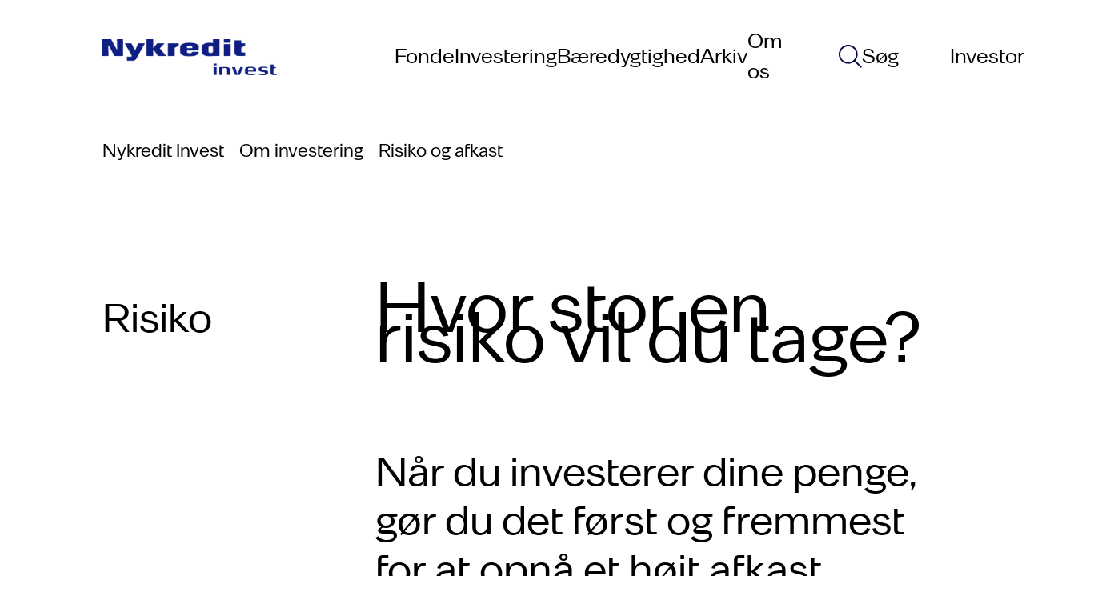

--- FILE ---
content_type: text/html; charset=utf-8
request_url: https://www.nykreditinvest.dk/om-investering/investeringsprofil/risiko-og-afkast/
body_size: 33554
content:

<!DOCTYPE html>
<html class=" no-js" lang="da">
<head>
    <meta charset="utf-8"/>
    <meta name="viewport" content="width=device-width, initial-scale=1, minimum-scale=1">
    <script id="CookieConsent" src="https://policy.app.cookieinformation.com/uc.js" data-gcm-version="2.0" data-culture="DA" type="text/javascript"></script>
<script>
    window.dataLayer = window.dataLayer || [];
    function gtag() { dataLayer.push(arguments); }
    gtag('consent', 'default', {
        'ad_storage': 'denied',
        'ad_user_data': 'denied',
        'ad_personalization': 'denied',
        'analytics_storage': 'denied',
        'functionality_storage': 'denied',
        'personalization_storage': 'denied',
        'security_storage': 'granted',
        'wait_for_update': 2000
    });
    gtag('set', 'ads_data_redaction', true);
    dataLayer.push({'event': 'consentUpdate', 'consentmode': 'v2'});
</script>

    
    <meta content="INDEX, FOLLOW" name="ROBOTS"></meta>
    <title>Risiko og afkast | Nykredit Invest</title>
<meta content="Hvor stor en risiko vil du tage? &#xD8;nsker du en lav risiko ved investering, m&#xE5; du forvente et mindre afkast, i forhold til hvis du investerer med h&#xF8;j risiko" name="description"></meta>
<meta content="Risiko og afkast | Nykredit Invest" property="og:title"></meta>
<meta content="Hvor stor en risiko vil du tage? &#xD8;nsker du en lav risiko ved investering, m&#xE5; du forvente et mindre afkast, i forhold til hvis du investerer med h&#xF8;j risiko" property="og:description"></meta>
<meta content="https://www.nykreditinvest.dk/om-investering/investeringsprofil/risiko-og-afkast/" property="og:url"></meta>
<meta content="" property="og:image"></meta>
<meta content="" property="og:video"></meta>
<meta content="website" property="og:type"></meta>
<meta content="da_DK" property="og:locale"></meta>
<link href="https://www.nykreditinvest.dk/om-investering/investeringsprofil/risiko-og-afkast/" rel="canonical"></link>

    <script type="text/javascript">!function(T,l,y){var S=T.location,k="script",D="instrumentationKey",C="ingestionendpoint",I="disableExceptionTracking",E="ai.device.",b="toLowerCase",w="crossOrigin",N="POST",e="appInsightsSDK",t=y.name||"appInsights";(y.name||T[e])&&(T[e]=t);var n=T[t]||function(d){var g=!1,f=!1,m={initialize:!0,queue:[],sv:"5",version:2,config:d};function v(e,t){var n={},a="Browser";return n[E+"id"]=a[b](),n[E+"type"]=a,n["ai.operation.name"]=S&&S.pathname||"_unknown_",n["ai.internal.sdkVersion"]="javascript:snippet_"+(m.sv||m.version),{time:function(){var e=new Date;function t(e){var t=""+e;return 1===t.length&&(t="0"+t),t}return e.getUTCFullYear()+"-"+t(1+e.getUTCMonth())+"-"+t(e.getUTCDate())+"T"+t(e.getUTCHours())+":"+t(e.getUTCMinutes())+":"+t(e.getUTCSeconds())+"."+((e.getUTCMilliseconds()/1e3).toFixed(3)+"").slice(2,5)+"Z"}(),iKey:e,name:"Microsoft.ApplicationInsights."+e.replace(/-/g,"")+"."+t,sampleRate:100,tags:n,data:{baseData:{ver:2}}}}var h=d.url||y.src;if(h){function a(e){var t,n,a,i,r,o,s,c,u,p,l;g=!0,m.queue=[],f||(f=!0,t=h,s=function(){var e={},t=d.connectionString;if(t)for(var n=t.split(";"),a=0;a<n.length;a++){var i=n[a].split("=");2===i.length&&(e[i[0][b]()]=i[1])}if(!e[C]){var r=e.endpointsuffix,o=r?e.location:null;e[C]="https://"+(o?o+".":"")+"dc."+(r||"services.visualstudio.com")}return e}(),c=s[D]||d[D]||"",u=s[C],p=u?u+"/v2/track":d.endpointUrl,(l=[]).push((n="SDK LOAD Failure: Failed to load Application Insights SDK script (See stack for details)",a=t,i=p,(o=(r=v(c,"Exception")).data).baseType="ExceptionData",o.baseData.exceptions=[{typeName:"SDKLoadFailed",message:n.replace(/\./g,"-"),hasFullStack:!1,stack:n+"\nSnippet failed to load ["+a+"] -- Telemetry is disabled\nHelp Link: https://go.microsoft.com/fwlink/?linkid=2128109\nHost: "+(S&&S.pathname||"_unknown_")+"\nEndpoint: "+i,parsedStack:[]}],r)),l.push(function(e,t,n,a){var i=v(c,"Message"),r=i.data;r.baseType="MessageData";var o=r.baseData;return o.message='AI (Internal): 99 message:"'+("SDK LOAD Failure: Failed to load Application Insights SDK script (See stack for details) ("+n+")").replace(/\"/g,"")+'"',o.properties={endpoint:a},i}(0,0,t,p)),function(e,t){if(JSON){var n=T.fetch;if(n&&!y.useXhr)n(t,{method:N,body:JSON.stringify(e),mode:"cors"});else if(XMLHttpRequest){var a=new XMLHttpRequest;a.open(N,t),a.setRequestHeader("Content-type","application/json"),a.send(JSON.stringify(e))}}}(l,p))}function i(e,t){f||setTimeout(function(){!t&&m.core||a()},500)}var e=function(){var n=l.createElement(k);n.src=h;var e=y[w];return!e&&""!==e||"undefined"==n[w]||(n[w]=e),n.onload=i,n.onerror=a,n.onreadystatechange=function(e,t){"loaded"!==n.readyState&&"complete"!==n.readyState||i(0,t)},n}();y.ld<0?l.getElementsByTagName("head")[0].appendChild(e):setTimeout(function(){l.getElementsByTagName(k)[0].parentNode.appendChild(e)},y.ld||0)}try{m.cookie=l.cookie}catch(p){}function t(e){for(;e.length;)!function(t){m[t]=function(){var e=arguments;g||m.queue.push(function(){m[t].apply(m,e)})}}(e.pop())}var n="track",r="TrackPage",o="TrackEvent";t([n+"Event",n+"PageView",n+"Exception",n+"Trace",n+"DependencyData",n+"Metric",n+"PageViewPerformance","start"+r,"stop"+r,"start"+o,"stop"+o,"addTelemetryInitializer","setAuthenticatedUserContext","clearAuthenticatedUserContext","flush"]),m.SeverityLevel={Verbose:0,Information:1,Warning:2,Error:3,Critical:4};var s=(d.extensionConfig||{}).ApplicationInsightsAnalytics||{};if(!0!==d[I]&&!0!==s[I]){var c="onerror";t(["_"+c]);var u=T[c];T[c]=function(e,t,n,a,i){var r=u&&u(e,t,n,a,i);return!0!==r&&m["_"+c]({message:e,url:t,lineNumber:n,columnNumber:a,error:i}),r},d.autoExceptionInstrumented=!0}return m}(y.cfg);function a(){y.onInit&&y.onInit(n)}(T[t]=n).queue&&0===n.queue.length?(n.queue.push(a),n.trackPageView({})):a()}(window,document,{
src: "https://js.monitor.azure.com/scripts/b/ai.2.min.js", // The SDK URL Source
crossOrigin: "anonymous", 
cfg: { // Application Insights Configuration
    instrumentationKey: '03e9d5ca-8927-475e-9760-8760de34c391'
}});</script>

    <script>
!function(T,l,y){var S=T.location,k="script",D="instrumentationKey",C="ingestionendpoint",I="disableExceptionTracking",E="ai.device.",b="toLowerCase",w="crossOrigin",N="POST",e="appInsightsSDK",t=y.name||"appInsights";(y.name||T[e])&&(T[e]=t);var n=T[t]||function(d){var g=!1,f=!1,m={initialize:!0,queue:[],sv:"5",version:2,config:d};function v(e,t){var n={},a="Browser";return n[E+"id"]=a[b](),n[E+"type"]=a,n["ai.operation.name"]=S&&S.pathname||"_unknown_",n["ai.internal.sdkVersion"]="javascript:snippet_"+(m.sv||m.version),{time:function(){var e=new Date;function t(e){var t=""+e;return 1===t.length&&(t="0"+t),t}return e.getUTCFullYear()+"-"+t(1+e.getUTCMonth())+"-"+t(e.getUTCDate())+"T"+t(e.getUTCHours())+":"+t(e.getUTCMinutes())+":"+t(e.getUTCSeconds())+"."+((e.getUTCMilliseconds()/1e3).toFixed(3)+"").slice(2,5)+"Z"}(),iKey:e,name:"Microsoft.ApplicationInsights."+e.replace(/-/g,"")+"."+t,sampleRate:100,tags:n,data:{baseData:{ver:2}}}}var h=d.url||y.src;if(h){function a(e){var t,n,a,i,r,o,s,c,u,p,l;g=!0,m.queue=[],f||(f=!0,t=h,s=function(){var e={},t=d.connectionString;if(t)for(var n=t.split(";"),a=0;a<n.length;a++){var i=n[a].split("=");2===i.length&&(e[i[0][b]()]=i[1])}if(!e[C]){var r=e.endpointsuffix,o=r?e.location:null;e[C]="https://"+(o?o+".":"")+"dc."+(r||"services.visualstudio.com")}return e}(),c=s[D]||d[D]||"",u=s[C],p=u?u+"/v2/track":d.endpointUrl,(l=[]).push((n="SDK LOAD Failure: Failed to load Application Insights SDK script (See stack for details)",a=t,i=p,(o=(r=v(c,"Exception")).data).baseType="ExceptionData",o.baseData.exceptions=[{typeName:"SDKLoadFailed",message:n.replace(/\./g,"-"),hasFullStack:!1,stack:n+"\nSnippet failed to load ["+a+"] -- Telemetry is disabled\nHelp Link: https://go.microsoft.com/fwlink/?linkid=2128109\nHost: "+(S&&S.pathname||"_unknown_")+"\nEndpoint: "+i,parsedStack:[]}],r)),l.push(function(e,t,n,a){var i=v(c,"Message"),r=i.data;r.baseType="MessageData";var o=r.baseData;return o.message='AI (Internal): 99 message:"'+("SDK LOAD Failure: Failed to load Application Insights SDK script (See stack for details) ("+n+")").replace(/\"/g,"")+'"',o.properties={endpoint:a},i}(0,0,t,p)),function(e,t){if(JSON){var n=T.fetch;if(n&&!y.useXhr)n(t,{method:N,body:JSON.stringify(e),mode:"cors"});else if(XMLHttpRequest){var a=new XMLHttpRequest;a.open(N,t),a.setRequestHeader("Content-type","application/json"),a.send(JSON.stringify(e))}}}(l,p))}function i(e,t){f||setTimeout(function(){!t&&m.core||a()},500)}var e=function(){var n=l.createElement(k);n.src=h;var e=y[w];return!e&&""!==e||"undefined"==n[w]||(n[w]=e),n.onload=i,n.onerror=a,n.onreadystatechange=function(e,t){"loaded"!==n.readyState&&"complete"!==n.readyState||i(0,t)},n}();y.ld<0?l.getElementsByTagName("head")[0].appendChild(e):setTimeout(function(){l.getElementsByTagName(k)[0].parentNode.appendChild(e)},y.ld||0)}try{m.cookie=l.cookie}catch(p){}function t(e){for(;e.length;)!function(t){m[t]=function(){var e=arguments;g||m.queue.push(function(){m[t].apply(m,e)})}}(e.pop())}var n="track",r="TrackPage",o="TrackEvent";t([n+"Event",n+"PageView",n+"Exception",n+"Trace",n+"DependencyData",n+"Metric",n+"PageViewPerformance","start"+r,"stop"+r,"start"+o,"stop"+o,"addTelemetryInitializer","setAuthenticatedUserContext","clearAuthenticatedUserContext","flush"]),m.SeverityLevel={Verbose:0,Information:1,Warning:2,Error:3,Critical:4};var s=(d.extensionConfig||{}).ApplicationInsightsAnalytics||{};if(!0!==d[I]&&!0!==s[I]){var c="onerror";t(["_"+c]);var u=T[c];T[c]=function(e,t,n,a,i){var r=u&&u(e,t,n,a,i);return!0!==r&&m["_"+c]({message:e,url:t,lineNumber:n,columnNumber:a,error:i}),r},d.autoExceptionInstrumented=!0}return m}(y.cfg);function a(){y.onInit&&y.onInit(n)}(T[t]=n).queue&&0===n.queue.length?(n.queue.push(a),n.trackPageView({})):a()}(window,document,{src: "https://js.monitor.azure.com/scripts/b/ai.2.gbl.min.js", crossOrigin: "anonymous", cfg: {instrumentationKey: '03e9d5ca-8927-475e-9760-8760de34c391', disableCookiesUsage: false }});
</script>

    
    

<link rel="shortcut icon" href="/assets/images/v-639039760780000000/favicon.ico" type="image/x-icon">
<link rel="icon" href="/assets/images/v-639039760780000000/favicon-16x16.svg" type="image/svg+xml">
<link rel="icon" href="/assets/images/v-639039760780000000/favicon-48x48.svg" type="image/svg+xml">
<link rel="icon" href="/assets/images/v-639039760780000000/favicon-192x192.svg" type="image/svg+xml">
<link rel="icon" href="/assets/images/v-639039760780000000/favicon-16x16.png" type="image/png" sizes="16x16">
<link rel="icon" href="/assets/images/v-639039760780000000/favicon-48x48.png" type="image/png" sizes="48x48">
<link rel="icon" href="/assets/images/v-639039760780000000/favicon-192x192.png" type="image/png" sizes="192x192">
            <link rel="stylesheet" href="/Content/v-639039760800000000/app.min.css"/>

    <link rel="stylesheet" href="/Content/common-css/v-639039760800000000/styling.css" type="text/css">
    <script src="/Content/common-js/v-639039760800000000/app.js" defer></script>


    <script>
        function handleImageError(imageElement) {                      
            const fallbackSrc = imageElement.getAttribute('data-fallback');
            if (imageElement.src !== fallbackSrc) {                
                imageElement.onerror = null;
                imageElement.src = fallbackSrc;
                const parentPicture = imageElement.closest('picture');
                if (parentPicture) {
                    const sources = parentPicture.querySelectorAll('source');
                    sources.forEach(source => {
                        const sourceFallback = source.getAttribute('data-fallback');
                        if (source.srcset !== sourceFallback) {
                            source.srcset = sourceFallback;
                        }
                    });
                }
            } 
        }
    </script>

    
<script>
    (function (w, d, s, l, i) {
        w[l] = w[l] || []; w[l].push({'gtm.start':new Date().getTime(), event: 'gtm.js'}); var f = d.getElementsByTagName(s)[0],
            j = d.createElement(s), dl = l != 'dataLayer' ? '&l=' + l : ''; j.async = true; j.src =
                'https://www.googletagmanager.com/gtm.js?id=' + i + dl; f.parentNode.insertBefore(j, f);
    })(window, document, 'script', 'dataLayer', 'GTM-N3NR82H');
</script>    
    
 <script>
    window.dataLayer = (typeof window.dataLayer != 'undefined' && window.dataLayer instanceof Array)? window.dataLayer: [];
                  window.dataLayer.push({'page': 'TopicPage'});
</script>

    
    
<script>
    window.dataLayer = (typeof window.dataLayer != 'undefined' && window.dataLayer instanceof Array)? window.dataLayer: [];
    window.dataLayer.push({});
</script>
</head>
<body class="mdc-typography invest">

    
<noscript><iframe role="presentation" src=\"https://www.googletagmanager.com/ns.html?id = GTM-N3NR82H" height="0" width="0" style="display:none;visibility:hidden"></iframe></noscript>

    
    <div class="hide-base-svg">
<svg xmlns="http://www.w3.org/2000/svg" role="presentation"><defs><clipPath id="a"><path fill="#fff" d="M0 0h16v12H0z"/></clipPath><clipPath id="a"><path fill="#fff" d="M0 0h16v12H0z"/></clipPath><filter id="a"><feColorMatrix in="SourceGraphic" values="0 0 0 0 0.058824 0 0 0 0 0.117647 0 0 0 0 0.509804 0 0 0 1.000000 0"/></filter><style>.cls-1{fill:#002781}.cls-2{fill:#e6e6e6}.cls-3{fill:#d10d24}</style><filter id="a"><feColorMatrix in="SourceGraphic" values="0 0 0 0 0.058824 0 0 0 0 0.117647 0 0 0 0 0.509804 0 0 0 1.000000 0"/></filter><clipPath id="a"><path fill="#fff" transform="translate(8 8)" d="M0 0h48v48H0z"/></clipPath><clipPath id="a"><path fill="#fff" transform="translate(8 8)" d="M0 0h48v48H0z"/></clipPath><clipPath id="a"><path fill="#fff" transform="translate(8 8)" d="M0 0h48v48H0z"/></clipPath><clipPath id="b"><path fill="#fff" transform="translate(7.998 8)" d="M0 0h48v48H0z"/></clipPath><clipPath id="a"><path fill="#fff" transform="translate(8 8)" d="M0 0h48v48H0z"/></clipPath><clipPath id="b"><path fill="#fff" transform="translate(7.998 8)" d="M0 0h48v48H0z"/></clipPath><clipPath id="a"><path fill="#fff" transform="translate(8 8)" d="M0 0h48v48H0z"/></clipPath><filter id="a"><feColorMatrix in="SourceGraphic" values="0 0 0 0 0.058824 0 0 0 0 0.117647 0 0 0 0 0.509804 0 0 0 1.000000 0"/></filter><filter id="a"><feColorMatrix in="SourceGraphic" values="0 0 0 0 0.058824 0 0 0 0 0.117647 0 0 0 0 0.509804 0 0 0 1.000000 0"/></filter></defs><symbol id="a-security" viewBox="0 0 48 48"><g fill="none" stroke="currentColor" stroke-miterlimit="10" stroke-linecap="square"><path d="M30 36h16v10H30zm4 0v-6c0-2.2 1.8-4 4-4s4 1.8 4 4v6M22 26c-5.523 0-10-6.477-10-12v-2c0-5.523 4.477-10 10-10s10 4.477 10 10v2c0 5.523-4.477 12-10 12zm2 5.037A54.45 54.45 0 0 0 22 31c-6.288 0-11.477 1.098-14.993 2.144A6.997 6.997 0 0 0 2 39.856V44h21"/></g></symbol><symbol id="account2021" viewBox="0 0 26 26"><g stroke="#07094A" stroke-width="2" fill="none" fill-rule="evenodd" stroke-linecap="square"><path d="M1 25c0-6.025 4.884-10.91 10.91-10.91h2.18C20.117 14.09 25 18.976 25 25"/><path d="M19.545 7.545a6.545 6.545 0 1 1-13.09.002 6.545 6.545 0 0 1 13.09-.002z"/></g></symbol><symbol id="alert-circle-i-new" viewBox="0 0 48 48"><circle cx="24" cy="24" r="17.6" fill="#fff" stroke="#fff" stroke-width="2" stroke-linecap="square"/><path d="M24 16v9.6" stroke="#49BCA3" stroke-width="2" stroke-linecap="square"/><ellipse cx="24" cy="32" rx="1.6" ry="1.6" fill="#49BCA3"/></symbol><symbol id="alert-circle-i" viewBox="0 0 48 48"><circle cx="24" cy="24" r="22" fill="none" stroke="currentColor" stroke-miterlimit="10" stroke-linecap="square"/><circle cx="24" cy="15" r="1" fill="none" stroke="currentColor" stroke-miterlimit="10" stroke-linecap="square"/><path fill="none" stroke="currentColor" stroke-miterlimit="10" d="M20 22h4v12m-4 0h8" stroke-linecap="square"/><circle cx="24" cy="15" r="1" fill="currentColor" data-stroke="none"/></symbol><symbol id="alert-circle-que" viewBox="0 0 15 15"><g fill="none" fill-rule="evenodd"><circle cx="7.5" cy="7.5" r="7" stroke="#07094A" stroke-linecap="round" stroke-linejoin="round" stroke-opacity=".5"/><circle cx="7.5" cy="12" r="1" fill="#07094A" fill-opacity=".5" fill-rule="nonzero"/><path stroke="#07094A" stroke-linecap="round" stroke-linejoin="round" stroke-opacity=".5" d="M6 3.577c.953-.86 3.018-.845 3.423.635C9.95 6.134 7.5 6.142 7.5 9"/></g></symbol><symbol id="apple" viewBox="0 0 27 32"><path d="M22.922 19.65c-.515 1.148-.762 1.66-1.425 2.675-.925 1.416-2.229 3.18-3.845 3.195-1.436.013-1.805-.94-3.754-.928-1.95.01-2.356.946-3.792.932-1.616-.015-2.851-1.608-3.776-3.025-2.587-3.961-2.858-8.61-1.262-11.08 1.134-1.758 2.923-2.785 4.605-2.785 1.712 0 2.79.945 4.206.945 1.373 0 2.21-.946 4.19-.946 1.497 0 3.083.82 4.213 2.236-3.702 2.042-3.1 7.359.64 8.781zM16.777 6.154c.72-.928 1.265-2.24 1.067-3.58-1.175.081-2.55.833-3.352 1.814-.729.89-1.33 2.209-1.096 3.491 1.282.04 2.61-.73 3.38-1.725z" fill="#070936" fill-rule="evenodd"/></symbol><symbol id="arrow-down" viewBox="0 0 29 11"><path d="M26.709 2.26L14.5 9.553 2.291 2.26" stroke="#07094A" stroke-width="2" fill="none" fill-rule="evenodd" stroke-linecap="square"/></symbol><symbol id="arrowBtn--grey"><circle cx="22" cy="22" r="22" fill="#EDE8E6"/><path fill="#07094A" d="M13 21.337v1.344h12.995l-4.456 4.628.767.691L29 21.99 22.306 16l-.767.69 4.456 4.647H13z"/></symbol><symbol id="arrowBtn--transparant-white"><g clip-path="url(#a)"><path fill="#fff" d="M0 5.337v1.344h12.995L8.539 11.31l.767.691L16 5.99 9.306 0l-.767.69 4.456 4.647H0z"/></g></symbol><symbol id="arrowBtn--transparant"><g clip-path="url(#a)"><path fill="#07094A" d="M0 5.337v1.344h12.995L8.539 11.31l.767.691L16 5.99 9.306 0l-.767.69 4.456 4.647H0z"/></g></symbol><symbol id="arrowBtn--white"><circle cx="22" cy="22" r="22" fill="#fff"/><path fill="#07094A" d="M13 21.337v1.344h12.995l-4.456 4.628.767.691L29 21.99 22.306 16l-.767.69 4.456 4.647H13z"/></symbol><symbol id="article-icon" viewBox="0 0 14 16"><g fill="none" fill-rule="evenodd" stroke-linecap="round" stroke-linejoin="round"><path d="M.5.5h13v15H.5zm8 3h2m-2 3h2m-7 3h7m-7 3h7"/><path d="M3.5 3.5h3v3h-3z"/></g></symbol><symbol id="artikel-icon" viewBox="0 0 14 16"><g fill="none" fill-rule="evenodd" stroke-linecap="round" stroke-linejoin="round"><path d="M.5.5h13v15H.5zm8 3h2m-2 3h2m-7 3h7m-7 3h7"/><path d="M3.5 3.5h3v3h-3z"/></g></symbol><symbol id="asterisk" viewBox="0 0 11 12"><text transform="translate(-1 -9)" fill="#68D2DF" fill-rule="evenodd" font-family="OpenSans-Light, Open Sans" font-size="24" font-weight="300"><tspan x="0" y="31">*</tspan></text></symbol><symbol id="audio-92" viewBox="0 0 48 48"><g fill="none" stroke="currentColor" stroke-miterlimit="10" stroke-linecap="square"><path d="M24 32c-5.523 0-10-4.477-10-10V12c0-5.523 4.477-10 10-10s10 4.477 10 10v10c0 5.523-4.477 10-10 10z"/><path d="M14 46h20m-10-8v8m16-24c0 8.837-7.163 16-16 16S8 30.837 8 22M14 14h5m-5 7h5m10-7h5m-5 7h5"/></g></symbol><symbol id="award-48" viewBox="0 0 27 29"><g fill="none" fill-rule="evenodd" stroke="#000" transform="translate(1 1)"><path d="M4.756 15.1L0 24.681l4.821-.95 2.893 3.797 4.044-8.574m8.558-3.854l4.755 9.582-4.821-.95-2.893 3.797-4.044-8.574"/><ellipse cx="12.536" cy="9.493" stroke-linecap="square" rx="9.643" ry="9.493"/><ellipse cx="12.536" cy="9.493" stroke-linecap="square" rx="3.857" ry="3.797"/></g></symbol><symbol id="award-49" viewBox="0 0 48 48"><g fill="none" stroke="currentColor" stroke-miterlimit="10"><path d="M25 40H2V2h35v14M9 12h17M9 21h11M9 30h11" stroke-linecap="square"/><path d="M43 31.708V45l-6-3-6 3V31.708"/><circle cx="37" cy="25" r="9" stroke-linecap="square"/></g></symbol><symbol id="b-meeting" viewBox="0 0 48 48"><g fill="none" stroke="currentColor" stroke-miterlimit="10" stroke-linecap="square"><path d="M46 2H22v21l9-7h15zM20 43.672c0-1.208-.53-2.357-1.476-3.108C17.078 39.416 14.57 38 11 38s-6.078 1.416-7.524 2.564A3.952 3.952 0 0 0 2 43.672V46h18v-2.328z"/><circle cx="11" cy="28" r="5"/><path d="M46 43.672c0-1.208-.53-2.357-1.476-3.108C43.078 39.416 40.57 38 37 38s-6.078 1.416-7.524 2.564c-.947.75-1.476 1.9-1.476 3.108V46h18v-2.328z"/><circle cx="37" cy="28" r="5"/></g></symbol><symbol id="bec-phone" viewBox="0 0 20 20"><path d="M13.017 12.117L11.55 13.95a15.478 15.478 0 0 1-5.501-5.5l1.834-1.468a1.247 1.247 0 0 0 .36-1.478L6.572 1.74a1.247 1.247 0 0 0-1.453-.701l-3.182.825a1.254 1.254 0 0 0-.925 1.385A18.49 18.49 0 0 0 16.75 18.988a1.254 1.254 0 0 0 1.384-.925l.825-3.182a1.247 1.247 0 0 0-.7-1.451l-3.764-1.672a1.246 1.246 0 0 0-1.478.359z" stroke="#07094A" fill="none" stroke-linecap="square" stroke-width="1"/></symbol><symbol id="bec-question" viewBox="0 0 18 18"><title>c-question</title><g stroke="none" stroke-width="1" fill="none" fill-rule="evenodd"><path d="M17 9A8 8 0 1 1 1 9a8 8 0 0 1 16 0z" stroke="#07094A" stroke-linecap="square"/><path d="M9.167 13.75a.75.75 0 1 1-1.5 0 .75.75 0 0 1 1.5 0z" fill="#07094A"/><path d="M7.667 5.395c1.36-.618 3.12-.544 3.722.455.6 1 .186 2.163-.845 3.06-1.03.897-1.402 1.384-1.402 2.09" stroke="#07094A" stroke-linecap="square"/></g></symbol><symbol id="beregnerhus" viewBox="0 0 164 156"><g fill="none" fill-rule="evenodd"><g stroke="#07094A" stroke-width="4"><path d="M23.146 55.532V152h43.17v-40.157H98.69V152h43.164V55.532"/><path stroke-linecap="square" d="M66.226 60.308h33.506v28.654H66.226z"/><path stroke-linecap="square" d="M161 70.814L82.5 3 4 70.814"/></g><path stroke="#4192DC" stroke-width="4" d="M23.146 55.548v96.497h43.17v-40.17H98.69v40.17h43.164V55.548"/><path stroke="#4192DC" stroke-linecap="square" stroke-width="4" d="M66.226 60.325h33.506v28.662H66.226v-8.181z"/><path stroke="#4192DC" stroke-linecap="square" stroke-width="4" d="M161 70.834L82.5 3 4 70.834"/><path stroke="#07094A" stroke-linecap="square" stroke-width="4" d="M66.226 60.325V82m-43.08-27v27"/><path stroke="#4192DC" stroke-linecap="square" stroke-width="4" d="M66.226 112.583v39.505m32.548-39.505v39.505"/><path stroke="#07094A" stroke-linecap="square" stroke-width="4" d="M141.854 55v27M99.732 60.325V82M66.226 60.325h33.506"/><path stroke="#4192DC" stroke-linecap="square" stroke-width="4" d="M66.226 88.987h33.506m-33.506 22.93h32.548"/><path stroke="#4192DC" stroke-linecap="square" stroke-width="2" d="M24.104 152.045h42.122m32.548 0h42.122"/><path stroke="#07094A" stroke-linecap="square" stroke-width="4" d="M161 70.834L82.5 3M4 70.834L82.5 3"/></g></symbol><symbol id="building" viewBox="0 0 28 28"><path d="M20.067 9.74V3.622H7.933v9.614m4.334 13.984h3.413M14 1v2.622M1 16.732h11.267V27.22H1zm4.333 3.497h2.6m7.8-6.993H27V27.22H15.733zm4.334 6.993h2.6m-2.6-3.497h2.6M5.333 23.725h2.6m12.134 0h2.6" fill="none" fill-rule="evenodd" stroke="#07094A" stroke-linecap="square"/></symbol><symbol id="c-question" viewBox="0 0 16 16"><title>c question</title><g stroke-width="1" stroke-linejoin="round" fill="none" stroke="#07094a" stroke-linecap="round" class="nc-icon-wrapper"><circle cx="8" cy="8" r="7.5"/><circle cx="8.003" cy="12" r="1" stroke="none" fill="#07094a"/><path d="M6.5 3.577c.953-.86 3.018-.845 3.423.635C10.453 6.134 8 6.142 8 9"/></g></symbol><symbol id="cal-arrow-down" viewBox="0 0 23 13"><title>887625C2-7BF1-4000-B4A3-B26DC9267EA1@3x</title><g stroke="none" stroke-width="1" fill="none" fill-rule="evenodd"><path fill="#FFF" d="M-1007-912H433v3878h-1440z"/><path d="M2 1.75l9.5 9.5 9.5-9.5" stroke="#68D2DF" stroke-linecap="square" stroke-width="2"/></g></symbol><symbol id="cal-checkmark" viewBox="0 0 25 18"><title>2F9E87B5-5CC3-4957-855A-0368FBC07B2C@1x</title><path d="M2.083 8.458l7.292 7.584L22.917 1.958" stroke="#68D2DF" stroke-width="2" fill="none" fill-rule="evenodd" stroke-linecap="square"/></symbol><symbol id="calculator-outline-48" viewBox="0 0 48 48"><g fill="none" stroke="currentColor" stroke-miterlimit="10" stroke-linecap="square"><path d="M40 46H8a3 3 0 0 1-3-3V5a3 3 0 0 1 3-3h32a3 3 0 0 1 3 3v38a3 3 0 0 1-3 3z"/><path d="M11 8h26v8H11zm26 20v12h-6V28h6M11 22h4m6 0h4m7 0h4M11 40h4m6 0h4m-14-6h4m6 0h4m-14-6h4m6 0h4"/></g></symbol><symbol id="calendar-add" viewBox="0 0 46 46"><path fill="currentColor" stroke="none" d="M0 16h46v2H0z"/><path fill="currentColor" stroke="none" d="M46 46H0V4h46v42zM2 44h42V6H2v38z"/><path fill="currentColor" stroke="none" d="M22 0h2v10h-2zM10 0h2v10h-2zm24 0h2v10h-2z"/><path fill="#FB264E" stroke="none" d="M22 24h2v14h-2z"/><path fill="#FB264E" stroke="none" d="M16 30h14v2H16z"/></symbol><symbol id="car-front" viewBox="0 0 46 40"><g fill="none" fill-rule="evenodd" stroke="#F68628" stroke-width="2"><path d="M41 16L39.231 2.736A2 2 0 0 0 37.249 1H8.751a2 2 0 0 0-1.982 1.736L5 16"/><path stroke-linecap="square" d="M13 33v6H4v-6m38 0v6h-9v-6m12 0H1V22.403c0-.908.309-1.79.877-2.499L5 16h36l3.123 3.904A4 4 0 0 1 45 22.403V33z"/><path stroke-linecap="square" d="M40 25a3 3 0 1 1-6 0 3 3 0 0 1 6 0zm-28 0a3 3 0 1 1-6 0 3 3 0 0 1 6 0zm8 0h6"/></g></symbol><symbol id="card-remove" viewBox="0 0 24 24"><g stroke="#FB2642" filter="url(#a)" transform="translate(-521 -930)" fill="none" fill-rule="evenodd" stroke-linecap="round" stroke-linejoin="round"><path d="M521.75 936.75h22.5m-16.5 12h-4.5a1.5 1.5 0 0 1-1.5-1.5v-15a1.5 1.5 0 0 1 1.5-1.5h19.5a1.5 1.5 0 0 1 1.5 1.5v7.5"/><path d="M544.25 947.25a6 6 0 1 1-12 0 6 6 0 0 1 12 0zm-9 0h6"/></g></symbol><symbol id="chat-46" viewBox="0 0 48 48"><g fill="none" stroke="currentColor" stroke-miterlimit="10"><path d="M38 10h8v26h-8v8l-12-8h-5"/><path d="M38 2H2v26h8v10l14-10h14z" stroke-linecap="square"/></g></symbol><symbol id="chat-content-phone" viewBox="0 0 64 64"><style type="text/css">.st0{fill:none;stroke:#fff;stroke-width:2;stroke-linecap:square;stroke-miterlimit:10}</style><path class="st0" d="M50 62C23.5 62 2 40.5 2 14L12 4l14 14-10 10 20 20 10-10 14 14-10 10z"/></symbol><symbol id="chat-content" viewBox="0 0 48 48"><g fill="none" stroke="currentColor" stroke-miterlimit="10" stroke-linecap="square"><path d="M46 4H2v30h14l8 10 8-10h14zM14 14h20M14 24h12"/></g></symbol><symbol id="checkmark-new" viewBox="0 0 16 12"><path fill="none" fill-rule="evenodd" stroke="#F68628" stroke-linecap="round" stroke-linejoin="round" stroke-width="2" d="M1 7l4 4L15 1"/></symbol><symbol id="checkmark-plain" viewBox="0 0 24 25"><g fill="none" fill-rule="evenodd"><path fill="#FC8100" d="M18.995 4.167L22 7.297 10.505 19.271 7.5 16.14z"/><path fill="#FD4C05" d="M2 10.44l3.02-3.148L10.5 13l-3.022 3.146z"/></g></symbol><symbol id="checkmark" viewBox="0 0 16 12"><path fill="none" fill-rule="evenodd" stroke-linecap="round" stroke-linejoin="round" stroke-width="2" d="M1 7l4 4L15 1"/></symbol><symbol id="cheque" viewBox="0 0 62 62"><g fill="none" fill-rule="evenodd" stroke="#07094A" stroke-linecap="square" stroke-width="2"><path d="M38 31h23v30H1V31h8"/><path d="M24 35l-10 3 3-10L43 2l7 7zM13 45h36m-36 8h16m12 0h8"/></g></symbol><symbol id="chevron-return" viewBox="0 0 9 22"><path fill-rule="evenodd" stroke="#696057" stroke-linecap="round" stroke-linejoin="round" stroke-width="2" d="M7.667 1L1 11l6.667 10"/></symbol><symbol id="circle-checkmark-blue" viewBox="0 0 82 82"><g fill="none"><g transform="translate(1 1)"><circle cx="40" cy="40" r="40" stroke="#68d2df" stroke-width="2"/><circle cx="40" cy="40" r="35" fill="#68d2df"/></g><path fill="#FFF" d="M27 41.385l2.8-2.693 7.2 6.923L52.2 31l2.8 2.692L37 51z"/></g></symbol><symbol id="circle-checkmark-red" viewBox="0 0 82 82"><g fill="none"><g transform="translate(1 1)"><circle cx="40" cy="40" r="40" stroke="#FB264E" stroke-width="2"/><circle cx="40" cy="40" r="35" fill="#FB264E"/></g><path fill="#FFF" d="M27 41.385l2.8-2.693 7.2 6.923L52.2 31l2.8 2.692L37 51z"/></g></symbol><symbol id="circle-fade_hide" viewBox="0 0 32 32"><path d="M22.818 16H9.182M31 16a15 15 0 1 1-30 0 15 15 0 0 1 30 0z" stroke-width="2" fill="none" fill-rule="evenodd" stroke-linecap="round" stroke-linejoin="round"/></symbol><symbol id="circle-fade_show" viewBox="0 0 32 32"><path stroke-width="2" d="M16 9v14m7-7H9m22 0a15 15 0 1 1-30 0 15 15 0 0 1 30 0z" fill="none" fill-rule="evenodd" stroke-linecap="round" stroke-linejoin="round"/></symbol><symbol id="circle-right-09" viewBox="0 0 48 48"><g fill="none" stroke="currentColor" stroke-miterlimit="10" stroke-linecap="square"><circle cx="24" cy="24" r="22"/><path d="M20 32V16l12 8z"/></g></symbol><symbol id="close-big" viewBox="0 0 48 48"><style type="text/css">.svg-closebig{fill:none;stroke-linecap:square;stroke-miterlimit:10}</style><path class="svg-closebig" stroke="currentColor" d="M9.9 9.9l28.3 28.3m-.1-28.3L9.9 38.1"/></symbol><symbol id="close" viewBox="0 0 18 18"><path d="M14.53 4.53l-1.06-1.06L9 7.94 4.53 3.47 3.47 4.53 7.94 9l-4.47 4.47 1.06 1.06L9 10.06l4.47 4.47 1.06-1.06L10.06 9z" fill="currentColor" stroke="none"/></symbol><symbol id="cloud-download-93" viewBox="0 0 48 48"><g fill="none" stroke="currentColor" stroke-miterlimit="10"><path d="M24 20v25"/><path d="M31 38l-7 7-7-7M32 32h6a8 8 0 0 0 0-16c-.017 0-.033.005-.05.005C37.435 8.187 30.948 2 23 2 14.962 2 8.42 8.328 8.037 16.27 4.573 17.15 2 20.264 2 24a8 8 0 0 0 8 8h6" stroke-linecap="square"/></g></symbol><symbol id="coffin" viewBox="0 0 49 65"><g fill="none" fill-rule="evenodd" stroke-linecap="square" stroke-width="2"><path stroke="#FB264E" d="M24.94 18.182v17.182M19.205 23.91h11.47"/><path stroke="#07094A" d="M39.278 64H10.603L2 23.909 10.603 1h28.675l8.603 22.909z"/></g></symbol><symbol id="coins" viewBox="0 0 42 53"><g fill="none" fill-rule="evenodd" stroke="#F68628" stroke-linecap="round" stroke-linejoin="round" stroke-width="2"><path d="M41 10c0 3.215-3.812 6.187-10 7.794-6.188 1.608-13.812 1.608-20 0C4.812 16.187 1 13.215 1 10s3.812-6.187 10-7.794c6.188-1.608 13.812-1.608 20 0C37.188 3.813 41 6.785 41 10z"/><path d="M1 19v1.833C1 25.897 9.953 30 21 30s20-4.103 20-9.167V19M1 30v1.833C1 36.897 9.953 41 21 41s20-4.103 20-9.167V30M1 41v1.833C1 47.897 9.953 52 21 52s20-4.103 20-9.167V41"/></g></symbol><symbol id="credit-card-in" viewBox="0 0 28 27"><g fill="none" fill-rule="evenodd" stroke="#07094A" stroke-linecap="square"><path d="M8.8 25.632V4.284m4.333 21.348V4.284m10.4 0V23.99c0 .908-.775 1.643-1.733 1.643H6.2c-.958 0-1.733-.735-1.733-1.643V4.284h19.066zM19.2 21.526V16.6m0-8.21v1.642"/><path d="M1 5.926V1h26v4.926"/></g></symbol><symbol id="currency-exchange" viewBox="0 0 62 62"><g fill="none" fill-rule="evenodd" stroke="#07094A" stroke-width="2" transform="translate(1 1)"><circle cx="12" cy="12" r="12" stroke-linecap="square"/><circle cx="12" cy="12" r="6" stroke-linecap="square"/><circle cx="48" cy="48" r="6" stroke-linecap="square"/><circle cx="48" cy="48" r="12" stroke-linecap="square"/><path d="M34 14h12a8 8 0 0 1 8 8v6M26 46H14a8 8 0 0 1-8-8v-6"/><path stroke-linecap="square" d="M42 6l-8 8 8 8M18 38l8 8-8 8"/></g></symbol><symbol id="curved-next" viewBox="0 0 48 48"><path fill="none" stroke="currentColor" stroke-miterlimit="10" d="M45 22L28 6v10C16.833 16 2 20.333 2 40c5.333-9.167 11-12 26-12v10l17-16z" stroke-linecap="square"/></symbol><symbol id="docx" viewBox="0 0 48 48"><path fill="currentColor" stroke="none" d="M15.55 31.907c0 1.31-.362 2.32-1.084 3.03-.722.71-1.736 1.063-3.042 1.063h-2.54v-7.853H11.6c1.262 0 2.234.322 2.92.967s1.03 1.575 1.03 2.793zm-2.204.075c0-.72-.142-1.253-.427-1.6-.29-.35-.72-.522-1.3-.522H11v4.398h.473c.645 0 1.117-.188 1.418-.562s.45-.944.45-1.714zm10.957.08c0 1.322-.324 2.326-.972 3.014s-1.59 1.03-2.84 1.03c-1.23 0-2.17-.345-2.83-1.036-.65-.69-.98-1.697-.98-3.018 0-1.308.33-2.306.98-2.995.65-.69 1.61-1.034 2.85-1.034 1.25 0 2.2.343 2.84 1.026s.97 1.68.97 3.01zm-5.403 0c0 1.52.527 2.277 1.584 2.277.537 0 .936-.19 1.195-.56s.38-.95.38-1.73c0-.79-.13-1.37-.4-1.74-.27-.38-.66-.56-1.18-.56-1.06 0-1.6.77-1.6 2.3zm10.318-2.287c-.505 0-.9.206-1.182.62-.282.413-.425.983-.425 1.71 0 1.512.58 2.268 1.73 2.268.35 0 .69-.05 1.01-.146s.66-.213.98-.35v1.794c-.65.3-1.39.44-2.22.44-1.18 0-2.09-.34-2.72-1.03s-.95-1.68-.95-2.98c0-.81.16-1.53.46-2.14s.75-1.09 1.32-1.42c.58-.33 1.26-.49 2.03-.49.85 0 1.66.19 2.44.56l-.65 1.67c-.29-.135-.58-.25-.87-.343-.29-.093-.6-.14-.93-.14zM39.934 36H37.48l-1.532-2.455L34.434 36h-2.4l2.603-4.018-2.45-3.835h2.355l1.418 2.428 1.363-2.428h2.423l-2.487 4L39.93 36z"/><path fill="none" stroke="currentColor" stroke-miterlimit="10" d="M29 2v12h12"/><path fill="none" stroke="currentColor" stroke-miterlimit="10" d="M41 23v-9L29 2H7v21m0 18v5h34v-5M2 23h44v18H2z" stroke-linecap="square"/></symbol><symbol id="email-85-solid" viewBox="0 0 48 48"><path fill="currentColor" d="M45 5H3a2 2 0 0 0-2 2v34a2 2 0 0 0 2 2h42a2 2 0 0 0 2-2V7a2 2 0 0 0-2-2zM17 28.414L8.414 37A.996.996 0 0 1 7 37a1 1 0 0 1 0-1.414L15.586 27A1 1 0 0 1 17 28.414zm24.06 8.647a.997.997 0 0 1-1.413.001L31 28.415a1 1 0 0 1 1.414-1.414l8.646 8.646c.39.39.39 1.024 0 1.415zM41 12.415L24.707 28.707a.996.996 0 0 1-1.414 0L7 12.414A1 1 0 0 1 8.414 11L24 26.586 39.586 11A1 1 0 0 1 41 12.414z"/></symbol><symbol id="email-85" viewBox="0 0 48 48"><g fill="none" stroke="currentColor" stroke-miterlimit="10" stroke-linecap="square"><path d="M38 14L24 28 10 14"/><path d="M2 6h44v36H2zM14 30l-4 4m24-4l4 4"/></g></symbol><symbol id="factory" viewBox="0 0 28 27"><path d="M18.333 15.779V9.21L8.8 15.779 6.2 9.21H1v16.42h26V9.212zm-5.2-13.958a4.433 4.433 0 0 0-2.862 1.045A5.3 5.3 0 0 0 6.2 1C3.328 1 1 3.205 1 5.926h16.467c0-2.267-1.94-4.105-4.334-4.105zm9.534 18.884h-1.734m-4.333 0h-1.733" fill="none" fill-rule="evenodd" stroke="#07094A" stroke-linecap="square"/></symbol><symbol id="fade_hide" viewBox="0 0 38 38"><title>Group 13</title><g stroke="none" stroke-width="1" fill="none" fill-rule="evenodd"><path stroke="#68D2DF" d="M1 1h36v36H1z"/><text font-family="OpenSans-SemiBold, Open Sans" font-size="18" font-weight="500" fill="#68D2DF" transform="translate(1 1)"><tspan x="15.104" y="25">-</tspan></text></g></symbol><symbol id="fade_hide_sparinvest" viewBox="0 0 38 38"><title>Group 13</title><g stroke="none" stroke-width="1" fill="none" fill-rule="evenodd"><path stroke="#7fb3a7" d="M1 1h36v36H1z"/><text font-family="OpenSans-SemiBold, Open Sans" font-size="18" font-weight="500" fill="#7fb3a7" transform="translate(1 1)"><tspan x="15.104" y="25">-</tspan></text></g></symbol><symbol id="fade_show" viewBox="0 0 38 38"><title>Group 13</title><g stroke="none" stroke-width="1" fill="none" fill-rule="evenodd"><path stroke="#68D2DF" d="M1 1h36v36H1z"/><text font-family="OpenSans-SemiBold, Open Sans" font-size="18" font-weight="500" fill="#68D2DF" transform="translate(1 1)"><tspan x="13.363" y="25">+</tspan></text></g></symbol><symbol id="fade_show_sparinvest" viewBox="0 0 38 38"><title>Group 13</title><g stroke="none" stroke-width="1" fill="none" fill-rule="evenodd"><path stroke="#7fb3a7" d="M1 1h36v36H1z"/><text font-family="OpenSans-SemiBold, Open Sans" font-size="18" font-weight="500" fill="#7fb3a7" transform="translate(1 1)"><tspan x="13.363" y="25">+</tspan></text></g></symbol><symbol id="file-download-89" viewBox="0 0 48 48"><g fill="none" stroke="currentColor" stroke-miterlimit="10"><path d="M46 30H32v6H16v-6H2M24 2v19"/><path d="M38 12h2l6 18v16H2V30l6-18h2" stroke-linecap="square"/><path d="M31 14l-7 7-7-7" stroke-linecap="square"/></g></symbol><symbol id="findhelp" viewBox="0 0 62 62"><title>c-question</title><g stroke="none" stroke-width="1" fill="none" fill-rule="evenodd"><path d="M61 31a30 30 0 1 1-60 0 30 30 0 0 1 60 0z" stroke="#FFF" stroke-width="2" stroke-linecap="square"/><path d="M34 48a3 3 0 1 1-6 0 3 3 0 0 1 6 0z" fill="#FFF"/><path d="M24.816 14.58C30.4 12.11 37.64 12.4 40.11 16.4c2.47 4 .764 8.648-3.47 12.236C32.406 32.224 31 34.176 31 37" stroke="#FFF" stroke-width="2" stroke-linecap="square"/></g></symbol><symbol id="flag-dk" viewBox="0 0 24 18"><path fill="#D00C32" stroke="none" d="M24 17c0 .6-.4 1-1 1H1c-.6 0-1-.4-1-1V1c0-.6.4-1 1-1h22c.6 0 1 .4 1 1v16z"/><path fill="#E6E6E6" stroke="none" d="M6 0h4v18H6z"/><path fill="#E6E6E6" stroke="none" d="M0 7h24v4H0z"/></symbol><symbol id="flag-en" viewBox="0 0 48 36"><title>flag-en</title><path class="cls-1" d="M46 6H2a2 2 0 0 0-2 2v32a2 2 0 0 0 2 2h44a2 2 0 0 0 2-2V8a2 2 0 0 0-2-2z" transform="translate(0 -6)"/><path class="cls-2" d="M48 8a2 2 0 0 0-2-2h-5.16L28 15.88V6h-8v9.88L7.16 6H2a2 2 0 0 0-2 2v2.59L12.24 20H0v8h12.24L0 37.41V40a2 2 0 0 0 2 2h5.16L20 32.12V42h8v-9.88L40.84 42H46a2 2 0 0 0 2-2v-2.59L35.76 28H48v-8H35.76L48 10.59z" transform="translate(0 -6)"/><path class="cls-3" d="M48 16H26V0h-4v16H0v4h22v16h4V20h22v-4z"/><path class="cls-3" d="M47 6.31L29.2 20h3.28L48 8.06V8a2 2 0 0 0-1-1.69zM32.48 28H29.2L47 41.69A2 2 0 0 0 48 40v-.06zM15.52 28L0 39.94V40a2 2 0 0 0 1 1.69L18.8 28zM15.52 20h3.28L1 6.31A2 2 0 0 0 0 8v.06z" transform="translate(0 -6)"/></symbol><symbol id="flag-fr" viewBox="0 0 24 18"><path fill="#fff" d="M24 17a.945.945 0 0 1-1 1H1a.945.945 0 0 1-1-1V1a.945.945 0 0 1 1-1h22a.945.945 0 0 1 1 1z"/><path fill="#0050a4" d="M1 0h7v18H1a1 1 0 0 1-1-1V1a1 1 0 0 1 1-1z"/><path fill="#ef4135" d="M16 0h7a1 1 0 0 1 1 1v16a1 1 0 0 1-1 1h-7V0z"/></symbol><symbol id="flag-ger" viewBox="0 0 24 18"><path fill="#d00" d="M24 16.671a.922.922 0 0 1-1 .95H1a.922.922 0 0 1-1-.95V1.467a.922.922 0 0 1 1-.95h22a.922.922 0 0 1 1 .95z"/><path fill="#000" d="M1 0h22a1 1 0 0 1 1 1v5H0V1a1 1 0 0 1 1-1z"/><path fill="#ffce00" d="M0 12h24v5a1 1 0 0 1-1 1H1a1 1 0 0 1-1-1v-5z"/></symbol><symbol id="folder-16" viewBox="0 0 48 48"><g fill="none" stroke="currentColor" stroke-miterlimit="10" stroke-linecap="square"><path d="M40 44H8L3 18h42zM40 13v-3H26l-4-6H8v9"/></g></symbol><symbol id="funnel-39" viewBox="0 0 48 48"><g fill="none" stroke="currentColor" stroke-miterlimit="10" stroke-linecap="square"><path d="M8 18h32M2 6h44M14 30h20M20 42h8"/></g></symbol><symbol id="globe" viewBox="0 0 284 283"><path fill="#fff" d="M-338 797a142.513 142.513 0 0 1-28.416-2.854 140.627 140.627 0 0 1-26.467-8.187 141.183 141.183 0 0 1-23.951-12.954 141.912 141.912 0 0 1-20.867-17.156 141.612 141.612 0 0 1-17.217-20.794 140.353 140.353 0 0 1-13-23.866 139.429 139.429 0 0 1-8.216-26.373A141.055 141.055 0 0 1-479 656.5a141.061 141.061 0 0 1 2.865-28.316 139.432 139.432 0 0 1 8.216-26.373 140.35 140.35 0 0 1 13-23.866 141.627 141.627 0 0 1 17.217-20.794 141.913 141.913 0 0 1 20.867-17.156 141.166 141.166 0 0 1 23.951-12.954 140.636 140.636 0 0 1 26.467-8.187A142.53 142.53 0 0 1-338 516a142.533 142.533 0 0 1 28.417 2.854 140.639 140.639 0 0 1 26.467 8.187 141.173 141.173 0 0 1 23.951 12.954 141.911 141.911 0 0 1 20.868 17.156 141.623 141.623 0 0 1 17.217 20.794 140.364 140.364 0 0 1 13 23.866 139.433 139.433 0 0 1 8.216 26.373A141.061 141.061 0 0 1-197 656.5a141.055 141.055 0 0 1-2.865 28.315 139.428 139.428 0 0 1-8.216 26.373 140.359 140.359 0 0 1-13 23.866 141.613 141.613 0 0 1-17.217 20.794 141.909 141.909 0 0 1-20.868 17.156 141.173 141.173 0 0 1-23.951 12.954 140.629 140.629 0 0 1-26.467 8.187A142.516 142.516 0 0 1-338 797zm480-515a142.536 142.536 0 0 1-28.417-2.854 140.48 140.48 0 0 1 0-275.291 142.87 142.87 0 0 1 56.833 0 140.48 140.48 0 0 1 0 275.291A142.534 142.534 0 0 1 142 282zM32.057 85.173a121.708 121.708 0 0 0-9.657 26.291 122.254 122.254 0 0 0 71.064 141.265 121.4 121.4 0 0 0 22.857 7.11 122.992 122.992 0 0 0 24.6 2.487h.027a122.816 122.816 0 0 0 24.549-2.485 121.1 121.1 0 0 0 43.6-18.376A121.983 121.983 0 0 0 262.843 140.2a121.626 121.626 0 0 0-6.978-40.816 122.464 122.464 0 0 1-20.727 118.327c-4.883 2.5-9.579 3.828-13.582 3.828-3.366 0-5.975-.938-7.547-2.711-1.494-1.684-2-3.21-1.645-4.949a18.372 18.372 0 0 1 2.693-5.423 42.064 42.064 0 0 0 6.563-16.095c2.455-14.161-.232-20.132-2.831-25.906v-.005c-1.69-3.76-3.287-7.311-3.531-12.939-.116-2.692-.172-5.226-.222-7.462v-.038c-.29-13.218-.435-19.853-11.407-21.626a28.268 28.268 0 0 0-4.537-.37 45.042 45.042 0 0 0-7.426.769l-.285.047a50.762 50.762 0 0 1-8.371.815 43.023 43.023 0 0 1-8.246-.842c-7.011-1.363-12.766-7.532-14.828-12.923-1.28-3.349-1.14-6.307.394-8.331a23.386 23.386 0 0 0 4.153-8.368 36.3 36.3 0 0 0 .961-7.185c.2-3.308.372-6.164 2.3-8.582 2.088-2.617 6.146-4.476 12.769-5.851a49.833 49.833 0 0 1 10.024-1.12h.308a31.552 31.552 0 0 1 10.8 1.9c.715.255 1.384.515 1.974.745l.015.006.065.025a12.062 12.062 0 0 0 4 1.123h.02a3.352 3.352 0 0 0 .891-.121 2.9 2.9 0 0 0 2.223-1.827c.831-2.789-3.445-7.7-6-10.633l-.036-.041a16.483 16.483 0 0 1-4.016-13.04 18.284 18.284 0 0 1 7.044-12.49c2.727 1.8 5.41 3.72 7.976 5.718a123.432 123.432 0 0 0-11.992-8.256 120.441 120.441 0 0 0-38.841-15.1 120.07 120.07 0 0 1 8.99 2.166 16.151 16.151 0 0 1-.243 16.225c-3.534 5.893-10.254 9.411-17.975 9.411a26.236 26.236 0 0 1-3.27-.208c-6.577-.827-7.889-3.519-9.158-6.123a8.829 8.829 0 0 0-3.019-3.969c-1.819-1.212-4.508-1.777-8.462-1.777-1.111 0-2.341.047-3.656.141a31.743 31.743 0 0 0-18.719 7.815 29.568 29.568 0 0 0-5.581 6.507 18.659 18.659 0 0 0-2.632 6.438 7.955 7.955 0 0 0 .219 4.148 4.439 4.439 0 0 0 2.417 2.595c2.748 1.227 6.336 1.674 9.805 2.107h.027c4.678.586 9.1 1.14 10.415 3.6.7 1.31.487 3.062-.658 5.356-4.773 9.559-17.35 16.868-33.642 19.553a62.416 62.416 0 0 1-10.064.819h-.017a75.759 75.759 0 0 1-14.372-1.5c-.87-.164-1.69-.326-2.391-.464h-.024a41.487 41.487 0 0 0-7.132-1.035 5.255 5.255 0 0 0-.377-.014 4.426 4.426 0 0 0-4.663 4.275 12.373 12.373 0 0 0 1.035 6.941 47.349 47.349 0 0 0 3.492 6.482l.006.01c1.927 3.165 3.592 5.9 2.755 7.6-.484.977-1.775 1.566-3.948 1.8a23.208 23.208 0 0 1-19.256-11.279c-4.458-7.152-5.615-16.573-2.813-22.9zm126.71-65.8c1.245.183 2.463.38 3.639.589a129.4 129.4 0 0 0-3.639-.586zm-22.933 222.61c-7.234 0-14.985-5.08-23.038-15.1-8.2-10.2-14.433-22.771-17.421-29.357a37.192 37.192 0 0 0-7.294-11.288 33.944 33.944 0 0 0-7.434-5.363 38.235 38.235 0 0 1-11.934-9.848 27 27 0 0 1-5.793-19.379 31.978 31.978 0 0 1 2.19-9.546c4.318-8.205 10.7-8.915 18.1-9.737h.009c6.046-.673 12.9-1.435 19.694-6.6 2.953-2.242 5.481-3.332 7.727-3.332 4.689 0 7.463 4.857 10.4 10 2.534 4.446 5.154 9.043 9.269 11.311a11.19 11.19 0 0 0 5.45 1.42h.073a24.122 24.122 0 0 0 6.631-1.232l.212-.061a22.114 22.114 0 0 1 5.993-1.172c2.861 0 5.167 1.3 7.255 4.08a10.7 10.7 0 0 1 1.967 8.968c-1.188 5.425-6.035 10.686-13.647 14.812a37.18 37.18 0 0 0-13.2 11.671c-3.305 5.008-4.343 10.18-3 14.956 2.535 9.022 6.652 17.52 9.96 24.349 3.835 7.906 6.864 14.151 5.639 17.362a3.291 3.291 0 0 1-1.957 1.913 15.239 15.239 0 0 1-5.851 1.173zm11.5-173.4c-6.67 0-15.76-3.462-18.661-8.615a6.547 6.547 0 0 1 .194-6.991c1.7-2.813 3.868-4.3 6.257-4.3 3.194 0 6.6 2.7 9.111 7.213 2.084 3.752 5.54 4.847 8.063 5.647h.012c1.58.5 2.828.9 3.171 1.763a2.6 2.6 0 0 1-.447 2.155c-1.124 2.015-3.858 3.125-7.698 3.125z"/></symbol><symbol id="Group" viewBox="0 0 30 29"><path d="M15 0v22" stroke="#212121" stroke-width="2" stroke-miterlimit="10"/><path d="M7 14l8 8 8-8" stroke="#212121" stroke-width="2" stroke-miterlimit="10" stroke-linecap="square"/><path d="M1 21v7h28v-7" stroke="#212121" stroke-width="2" stroke-miterlimit="10" stroke-linecap="square"/></symbol><symbol id="hand-card" viewBox="0 0 62 48"><g fill="none" fill-rule="evenodd" stroke="#07094A" stroke-width="2"><path d="M1 11h23.07M1 19h36.851"/><path stroke-linecap="square" d="M9 26h10"/><path d="M41 23.494V33H1V1h40v6"/><path d="M49 27c-6 0-12-6-12-12h-6a8 8 0 0 1-8-8h18c11.046 0 20 8.954 20 20s-8.954 20-20 20H19a6 6 0 0 1-6-6v-2h18m-18 0a6 6 0 0 1-6-6"/></g></symbol><symbol id="hierarchy-53" viewBox="0 0 23 23"><g fill="none" fill-rule="evenodd"><path fill="#FFF" d="M-521-766h1920v2905H-521z"/><path d="M-195-375h1268v682H-195z" fill="#F7F6F5"/><path stroke="#FB2642" d="M9.5 18.5h4v4h-4zm0-18h4v4h-4zm9 18h4v4h-4zm-18 0h4v4h-4zm11-10v6m-9 0v-3h18v3" stroke-linecap="square" filter="url(#a)"/></g></symbol><symbol id="home-52" viewBox="0 0 64 60"><g fill="none" fill-rule="evenodd" stroke="currentColor" stroke-width="2"><path d="M9.528 22.337v36.08h16.975V44.269h11.316v14.15h16.975V22.337M9.528 21.68V4.625h8.529v10.092"/><path stroke-linecap="square" d="M26.585 21.681h11.152v11.152H26.585z"/><path d="M1 30.209L32.161 2l31.161 28.209"/></g></symbol><symbol id="home-minimal" viewBox="0 0 48 48"><path fill="none" stroke="currentColor" stroke-miterlimit="10" d="M24 4L6 20v26h12V32h12v14h12V20z" stroke-linecap="square"/></symbol><symbol id="ic_navigate_before_black_48px" viewBox="0 0 24 24"><path d="M15.41 7.41L14 6l-6 6 6 6 1.41-1.41L10.83 12z"/><path d="M0 0h24v24H0z" fill="none"/></symbol><symbol id="ic_navigate_next_black_48px" viewBox="0 0 24 24"><path d="M10 6L8.59 7.41 13.17 12l-4.58 4.59L10 18l6-6z"/><path d="M0 0h24v24H0z" fill="none"/></symbol><symbol id="Ikon_betalings-og-kreditkort" viewBox="0 0 64 64"><rect width="64" height="64" rx="12" fill="#875BA3"/><g clip-path="url(#a)"><path d="M27.63 43a.833.833 0 0 1-.608-1.405 2.136 2.136 0 0 0 .027-3.032 3.819 3.819 0 0 1 .04-5.3.834.834 0 0 1 1.215 1.143 2.134 2.134 0 0 0-.027 3.032 3.819 3.819 0 0 1-.04 5.3.833.833 0 0 1-.607.262zM31.63 43a.833.833 0 0 1-.608-1.405 2.136 2.136 0 0 0 .027-3.032 3.819 3.819 0 0 1 .04-5.3.834.834 0 0 1 1.215 1.143 2.134 2.134 0 0 0-.027 3.032 3.819 3.819 0 0 1-.04 5.3.833.833 0 0 1-.607.262zM35.63 43a.833.833 0 0 1-.608-1.405 2.136 2.136 0 0 0 .027-3.032 3.819 3.819 0 0 1 .04-5.3.834.834 0 0 1 1.215 1.143 2.134 2.134 0 0 0-.027 3.032 3.819 3.819 0 0 1-.04 5.3.833.833 0 0 1-.607.262z" fill="#875BA3"/><path d="M43.79 42.393H19.8a1.8 1.8 0 0 1-1.8-1.8V23.8A1.8 1.8 0 0 1 19.8 22h23.99a1.8 1.8 0 0 1 1.8 1.8v16.793a1.8 1.8 0 0 1-1.8 1.8z" fill="#fff"/><path d="M32.395 38.194H22.198a.6.6 0 1 1 0-1.2h10.197a.6.6 0 1 1 0 1.2zM41.392 38.194h-4.199a.6.6 0 0 1 0-1.2h4.199a.6.6 0 1 1 0 1.2zM37.904 31.232a.6.6 0 0 1-.48-.96 1.762 1.762 0 0 0 0-2.148.6.6 0 0 1 .96-.72 2.955 2.955 0 0 1 0 3.59.6.6 0 0 1-.48.238zM34.794 30.397a1.2 1.2 0 1 0 0-2.399 1.2 1.2 0 0 0 0 2.4zM26.397 29.797h-4.199a.6.6 0 0 1-.6-.6v-2.999a.6.6 0 0 1 .6-.6h4.199a.6.6 0 0 1 .6.6v3a.6.6 0 0 1-.6.6zM40.306 33.037a.6.6 0 0 1-.48-.96 4.77 4.77 0 0 0 0-5.75.6.6 0 0 1 .96-.72 5.97 5.97 0 0 1 0 7.19.599.599 0 0 1-.48.24z" fill="#875BA3"/></g></symbol><symbol id="Ikon_bolig" viewBox="0 0 64 64"><rect width="64" height="64" rx="12" fill="#875BA3"/><g clip-path="url(#a)" fill="#fff"><path d="M31.793 21.926l-10.8 8.834V44.2a1.2 1.2 0 0 0 1.2 1.2h6.6v-6.6a.6.6 0 0 1 .6-.6h4.8a.6.6 0 0 1 .6.6v6.6h6.6a1.2 1.2 0 0 0 1.2-1.2V30.76l-10.8-8.834zM33.593 34h-3.6a.6.6 0 0 1-.6-.6v-3.6a.6.6 0 0 1 .6-.6h3.6a.6.6 0 0 1 .6.6v3.6a.6.6 0 0 1-.6.6z"/><path d="M45.373 29.936l-13.2-10.8a.6.6 0 0 0-.76 0l-6.82 5.58V22a.6.6 0 0 0-.6-.6h-1.8a.6.6 0 0 0-.6.6v5.17l-3.38 2.765a.6.6 0 0 0 .76.93l12.82-10.49 12.82 10.49a.6.6 0 0 0 .76-.93z"/></g></symbol><symbol id="Ikon_daglig-&#xF8;konomi" viewBox="0 0 64 64"><rect width="64" height="64" rx="12" fill="#875BA3"/><g clip-path="url(#a)"><g clip-path="url(#b)" fill="#fff"><path d="M30.541 20.195a1.567 1.567 0 1 0-3.135 0v2.194h3.135v-2.194zM39.32 20.195a1.567 1.567 0 1 0-3.136 0v2.194h3.136v-2.194zM34.93 19.568a1.567 1.567 0 1 0-3.135 0v2.821h3.135v-2.821zM31.168 33.676a3.135 3.135 0 1 0 0-6.27 3.135 3.135 0 0 0 0 6.27zM22.39 28.66h2.508a.627.627 0 1 0 0-1.255H22.39a.627.627 0 1 0 0 1.254zM26.152 20.822a1.567 1.567 0 1 0-3.136 0v1.567h3.136v-1.567z"/><path d="M44.963 23.644H18.627a.627.627 0 0 0-.627.627v12.54c0 .347.28.628.627.628h3.794a9.926 9.926 0 0 0 3.077 6.632 9.945 9.945 0 0 0 7.408 2.761c5.062-.238 9.082-4.291 9.506-9.394h2.551c.347 0 .627-.281.627-.627V24.27a.627.627 0 0 0-.627-.627zm-.627 12.54h-1.881V28.66a.627.627 0 0 0-.627-.627 3.766 3.766 0 0 0-3.762 3.762v3.166c-1.185.117-2.254.46-3.21 1.224-1.648 1.342-2.042 2.978-2.042 2.978s-.28-1.45.27-2.978h-13.83V24.898h25.082v11.287z"/></g></g></symbol><symbol id="Ikon_forsikringer" viewBox="0 0 64 64"><rect width="64" height="64" rx="12" fill="#875BA3"/><g clip-path="url(#a)"><g clip-path="url(#b)"><path d="M31.795 18c-3.941 2.956-9.853 4.927-13.795 4.927 0 9.196 4.599 18.722 13.795 22.663 9.197-3.941 13.795-13.467 13.795-22.663-3.941 0-9.853-1.97-13.795-4.927z" fill="#fff"/><path d="M31.795 45.59V18M19.468 31.795h24.655" stroke="#875BA3" stroke-width="2" stroke-miterlimit="10"/><path d="M31.795 18c-3.941 2.956-9.853 4.927-13.795 4.927 0 9.196 4.599 18.722 13.795 22.663 9.197-3.941 13.795-13.467 13.795-22.663-3.941 0-9.853-1.97-13.795-4.927z" stroke="#875BA3" stroke-width="2" stroke-miterlimit="10" stroke-linecap="square"/></g></g></symbol><symbol id="Ikon_kontanter-og-valuta" viewBox="0 0 64 64"><rect width="64" height="64" rx="12" fill="#875BA3"/><g clip-path="url(#a)" fill="#fff"><path d="M39.805 43.03c-2.537 0-4.653-.768-5.785-1.955v1.51c0 1.747 2.541 3.115 5.785 3.115s5.785-1.368 5.785-3.115v-1.51c-1.132 1.187-3.248 1.955-5.785 1.955z"/><path d="M39.805 39.47c-2.537 0-4.653-.768-5.785-1.954v1.51c0 1.746 2.541 3.114 5.785 3.114s5.785-1.368 5.785-3.114v-1.51c-1.132 1.186-3.248 1.955-5.785 1.955zM39.805 31.46c.46 0 .906.026 1.335.075v-4.548a3.949 3.949 0 0 1-3.537-3.537H25.986a3.948 3.948 0 0 1-3.536 3.537v4.496a3.948 3.948 0 0 1 3.536 3.537h7.183c.346-2.058 3.082-3.56 6.636-3.56zm-10.68-2.225a2.67 2.67 0 1 1 5.34 0 2.67 2.67 0 0 1-5.34 0z"/><path d="M39.805 32.35c-3.244 0-5.785 1.368-5.785 3.115 0 1.746 2.541 3.115 5.785 3.115s5.785-1.369 5.785-3.115c0-1.747-2.54-3.115-5.785-3.115z"/><path d="M33.13 35.91h-7.565a.445.445 0 0 1-.445-.445c0-1.776-1.339-3.115-3.115-3.115a.445.445 0 0 1-.445-.445v-5.34c0-.246.2-.445.445-.445 1.776 0 3.115-1.339 3.115-3.115 0-.246.2-.445.445-.445h12.46c.246 0 .445.2.445.445 0 1.776 1.339 3.115 3.115 3.115.246 0 .445.2.445.445v5.11c1.532.306 2.78.922 3.56 1.74v-13.97c0-.246-.2-.445-.445-.445h-26.7c-.246 0-.445.2-.445.445v19.58c0 .246.2.445.445.445H33.13v-3.56z"/></g></symbol><symbol id="Ikon_mitnykredit" viewBox="0 0 64 64"><rect width="64" height="64" rx="12" fill="#875BA3"/><path d="M30.595 33.594c3.716 0 6.598-4.19 6.598-7.797v-1.2A6.605 6.605 0 0 0 30.595 18a6.605 6.605 0 0 0-6.597 6.598v1.2c0 3.605 2.882 7.796 6.597 7.796zM33.594 38.992c0-.992.808-1.8 1.8-1.8h.6v-1.35a32.899 32.899 0 0 0-5.399-.448c-3.93 0-7.153.712-9.163 1.31A4.77 4.77 0 0 0 18 41.305v2.486a.6.6 0 0 0 .6.6h14.994v-5.399z" fill="#fff"/><path d="M44.99 38.392h-1.8v-2.999a3.002 3.002 0 0 0-2.998-2.998 3.002 3.002 0 0 0-2.999 2.998v3h-1.8a.6.6 0 0 0-.6.6v5.997a.6.6 0 0 0 .6.6h9.597a.6.6 0 0 0 .6-.6v-5.998a.6.6 0 0 0-.6-.6zm-6.597-2.999c0-.992.807-1.799 1.799-1.799.992 0 1.8.807 1.8 1.8v2.998h-3.6v-2.999z" fill="#fff"/></symbol><symbol id="invest-chevron-down" viewBox="0 0 24 24"><path d="M7.41 8.59L12 13.17l4.59-4.58L18 10l-6 6-6-6 1.41-1.41z" fill="#07094A"/></symbol><symbol id="link-broken-70" viewBox="0 0 59 59"><path d="M30.979 38.883a11.56 11.56 0 0 1-3.373 8.896l-6.827 6.827c-4.525 4.525-11.86 4.525-16.385 0-4.525-4.525-4.525-11.86 0-16.385l6.827-6.827a11.56 11.56 0 0 1 8.896-3.373m18.766 2.958a11.56 11.56 0 0 0 8.896-3.373l6.827-6.827c4.525-4.525 4.525-11.86 0-16.385-4.525-4.525-11.86-4.525-16.385 0l-6.827 6.827a11.56 11.56 0 0 0-3.373 8.896M22 38l16-16M14 4l5 8M4 14l8 5m44 27l-8-5m-2 15l-5-8" fill="none" fill-rule="evenodd" stroke="currentColor" stroke-linecap="square" stroke-width="2"/></symbol><symbol id="lock-2" viewBox="0 0 46 62"><g fill="none" fill-rule="evenodd" stroke="#07094A" stroke-linecap="square" stroke-width="2" transform="translate(1 1)"><path d="M34 19v-7c0-6.627-5.373-12-12-12S10 5.373 10 12v7m30 41H4a4 4 0 0 1-4-4V28a4 4 0 0 1 4-4h36a4 4 0 0 1 4 4v28a4 4 0 0 1-4 4zM22 45v6"/><circle cx="22" cy="39" r="6"/></g></symbol><symbol id="lock-open" viewBox="0 0 48 48"><g fill="none" stroke="currentColor" stroke-miterlimit="10"><path d="M34 12c0-5.5-4.5-10-10-10S14 6.5 14 12v6"/><circle cx="24" cy="30" r="4" stroke-linecap="square"/><path d="M24 34v4M8 18h32v28H8z" stroke-linecap="square"/></g></symbol><symbol id="lock" viewBox="0 0 48 48"><g fill="none" stroke="currentColor" stroke-miterlimit="10" stroke-linecap="square" stroke-linejoin="miter"><path d="M24 2c-5.5 0-10 4.5-10 10v6h20v-6c0-5.5-4.5-10-10-10zM8 18h32v28H8z"/><circle cx="24" cy="30" r="4"/><path d="M24 34v4"/></g></symbol><symbol id="lock2021" viewBox="0 0 22 26"><g stroke="#07094A" stroke-width="2" fill="none" fill-rule="evenodd" stroke-linecap="square"><path d="M15.4 8.2V5.8A4.814 4.814 0 0 0 10.6 1a4.814 4.814 0 0 0-4.8 4.8v2.4m-2.4 3.2h14.4a2.4 2.4 0 0 1 2.4 2.4v8.8a2.4 2.4 0 0 1-2.4 2.4H3.4A2.4 2.4 0 0 1 1 22.6v-8.8a2.4 2.4 0 0 1 2.4-2.4zm7.2 8v2.4"/><path d="M13 17a2.398 2.398 0 0 1-3.6 2.078 2.397 2.397 0 0 1 0-4.156 2.394 2.394 0 0 1 2.4 0c.743.428 1.2 1.22 1.2 2.078z"/></g></symbol><symbol id="log-out-2" viewBox="0 0 48 48"><g fill="none" stroke="currentColor" stroke-miterlimit="10"><path d="M23 19h22M27 25v9H16"/><path d="M2 2l14 10.03V44L2 34V2h25v11"/><path d="M37 11l8 8-8 8" stroke-linecap="square"/></g></symbol><symbol id="logo-fb-simple" viewBox="0 0 48 48"><path fill="currentColor" stroke="none" d="M19.33 46V25.93h-6.755v-7.822h6.754v-5.77C19.33 5.646 23.416 2 29.39 2c2.86 0 5.318.213 6.035.308v6.996l-4.142.002c-3.248 0-3.876 1.543-3.876 3.808v4.994h7.745l-1.008 7.822h-6.737V46H19.33z"/></symbol><symbol id="logo-linkedin-simple" viewBox="0 0 48 48"><path fill="currentColor" stroke="none" d="M10.7 6.7c-2.3 0-4.1 1.8-4.1 4.1s1.8 4.1 4.1 4.1 4.1-1.9 4.1-4.1c0-2.3-1.8-4.1-4.1-4.1zM7.1 18h7.1v22.9H7.1zm25.2-.6c-3.4 0-5.8 1.9-6.7 3.7h-.1V18h-6.8v22.9h7.1V29.6c0-3 .6-5.9 4.3-5.9 3.7 0 3.7 3.4 3.7 6.1v11.1h7V28.3c0-6.2-1.3-10.9-8.5-10.9z"/></symbol><symbol id="logo-linkedin" viewBox="0 0 48 48"><path fill="currentColor" stroke="none" d="M44.45 0H3.54C1.59 0 0 1.55 0 3.46v41.076C0 46.448 1.59 48 3.54 48h40.91c1.956 0 3.55-1.552 3.55-3.464V3.46C48 1.55 46.405 0 44.45 0z"/><path fill="#FFF" stroke="none" d="M7.113 17.995h7.126V40.9H7.11V17.996zm3.565-11.387a4.13 4.13 0 0 1 0 8.258 4.127 4.127 0 0 1-4.13-4.13 4.126 4.126 0 0 1 4.13-4.128m8.027 11.387h6.824v3.13h.09c.95-1.8 3.272-3.7 6.736-3.7 7.21 0 8.54 4.744 8.54 10.914V40.9H33.78V29.763c0-2.657-.046-6.074-3.7-6.074-3.704 0-4.27 2.89-4.27 5.88V40.9H18.7V17.99z"/></symbol><symbol id="logo-twitter" viewBox="0 0 48 48"><path fill="currentColor" stroke="none" d="M48 9.1c-1.8.8-3.7 1.3-5.7 1.6 2-1.2 3.6-3.1 4.3-5.4-1.9 1.1-4 1.9-6.3 2.4-1.8-1.9-4.4-3.1-7.2-3.1-5.4 0-9.8 4.4-9.8 9.8 0 .8.1 1.5.3 2.2-8.1-.4-15.4-4.3-20.3-10.3C2.5 7.8 2 9.4 2 11.2c0 3.4 1.7 6.4 4.4 8.2-1.6-.1-3.1-.5-4.5-1.2v.1c0 4.8 3.4 8.8 7.9 9.7-.8.2-1.7.3-2.6.3-.6 0-1.3-.1-1.9-.2 1.3 3.9 4.9 6.8 9.2 6.8-3.4 2.6-7.6 4.2-12.2 4.2-.8 0-1.6 0-2.3-.1 4.4 2.8 9.5 4.4 15.1 4.4 18.1 0 28-15 28-28v-1.3c1.9-1.3 3.6-3 4.9-5z"/></symbol><symbol id="megaphone" viewBox="0 0 15 19"><path d="M6.075 13.6l1.405 2.791a1.38 1.38 0 0 1-.6 1.858 1.381 1.381 0 0 1-1.858-.6L2.91 13.56M14.2 11.8L8.229 9.4H4a3 3 0 0 1-3-3 3 3 0 0 1 3-3h4.229L14.2 1v10.8z" stroke="#07094A" fill="none" fill-rule="evenodd" stroke-linecap="round" stroke-width="1" stroke-linejoin="round"/></symbol><symbol id="menu-34" viewBox="0 0 48 48"><g fill="none" stroke="currentColor" stroke-miterlimit="10" stroke-linecap="square"><path d="M2 24h44M2 10h44M2 38h44"/></g></symbol><symbol id="minimal-down" viewBox="0 0 48 48"><path fill="none" stroke="currentColor" stroke-miterlimit="10" d="M4 14l20 20 20-20" stroke-linecap="square"/></symbol><symbol id="minimal-left" viewBox="0 0 48 48"><path fill="none" stroke="currentColor" stroke-miterlimit="10" d="M34 4L14 24l20 20" stroke-linecap="square"/></symbol><symbol id="minimal-right" viewBox="0 0 48 48"><path fill="none" stroke="currentColor" stroke-miterlimit="10" d="M14 4l20 20-20 20" stroke-linecap="square"/></symbol><symbol id="money-bag" viewBox="0 0 42 52"><path d="M27.7 12.667l11.47 24.025C42.338 43.328 37.5 51 30.145 51h-18.29C4.5 51-.338 43.328 2.83 36.692L14.3 12.667M32.667 1H9.333l5 11.667h13.334zM21 12.667v-5" fill="none" fill-rule="evenodd" stroke="#F68628" stroke-linecap="square" stroke-width="2"/></symbol><symbol id="money-coins" viewBox="0 0 64 64"><g fill="none" fill-rule="evenodd" stroke="currentColor" stroke-width="2" transform="translate(1 1)"><path stroke-linecap="square" d="M28.182 39.455H0V0h56.364v18.318"/><ellipse cx="49.318" cy="31" stroke-linecap="square" rx="12.682" ry="5.636"/><path d="M36.636 31v8.455c0 3.112 5.678 5.636 12.682 5.636C56.323 45.09 62 42.567 62 39.455V31"/><path d="M36.636 39.455v8.454c0 3.113 5.678 5.636 12.682 5.636C56.323 53.545 62 51.022 62 47.91v-8.454"/><path d="M36.636 47.91v8.454c0 3.112 5.678 5.636 12.682 5.636C56.323 62 62 59.476 62 56.364v-8.455"/><circle cx="28.182" cy="19.727" r="5.636" stroke-linecap="square"/></g></symbol><symbol id="move-up" viewBox="0 0 17 18"><path stroke="#ff8300" stroke-width="2" d="M8.5 12.5v-11m5 5l-5-5-5 5m12 10h-14" fill="none" fill-rule="evenodd" stroke-linecap="round" stroke-linejoin="round"/></symbol><symbol id="nc-icons" viewBox="0 0 65 65"><g fill="none" fill-rule="evenodd" stroke="#07094A" stroke-linecap="square" stroke-width="2" transform="translate(1 1)"><path d="M31.88 63V34.916M0 0h63v34.916H0z"/><circle cx="31.12" cy="15.94" r="5.313"/><path d="M9.867 9.867h5.314M47.06 24.29h5.313m.76 19.734h-5.668c-8.607 0-15.585 7.189-15.585 16.057V63h5.667c8.607 0 15.586-7.189 15.586-16.057v-2.919z"/></g></symbol><symbol id="new-construction" viewBox="0 0 23 23"><path stroke="#FB2642" d="M4.5 21.5h-4v-10h4m4 3h2m-2 3h2m-2-6h2m2-7v-4l10 3v18h-18v-14h10v14m4-4v-10" transform="translate(0 1)" filter="url(#a)" fill="none" fill-rule="evenodd" stroke-linecap="square"/></symbol><symbol id="newsletter" viewBox="0 0 48 48"><g fill="none" stroke="currentColor" stroke-miterlimit="10"><path d="M10 16.2L2 22v24h44V22l-8-5.8"/><path d="M10 26.4V2h28v24.4M2 22l44 24m0-24L24 34"/><path d="M18 12h12m-12 8h12" stroke-linecap="square"/></g></symbol><symbol id="node" viewBox="0 0 62 62"><g fill="none" fill-rule="evenodd" stroke="#07094A" stroke-width="2" transform="translate(1 1)"><path d="M30 20v14l-12.2 9.8M30 34l12.2 9.7"/><circle cx="30" cy="10" r="10" stroke-linecap="square"/><circle cx="10" cy="50" r="10" stroke-linecap="square"/><circle cx="50" cy="50" r="10" stroke-linecap="square"/></g></symbol><symbol id="notification" viewBox="0 0 24 24"><path stroke="none" fill="currentColor" d="M22.507 1.138a.996.996 0 0 0-.992-.012L12.74 6H6c-2.757 0-5 2.243-5 5 0 2.7 2.153 4.89 4.83 4.983l3.434 6.01a1.997 1.997 0 0 0 2.728.743 2 2 0 0 0 .744-2.73L10.446 16h2.295l8.774 4.874A1 1 0 0 0 23 20V2a1 1 0 0 0-.493-.862z"/></symbol><symbol id="open-to-close" viewBox="0 0 24 24"><path d="M2.101 2.101L21.9 21.899m0-19.798L2.101 21.899" fill="none" fill-rule="evenodd" stroke="#696057" stroke-linecap="square" stroke-width="2"/></symbol><symbol id="papers" viewBox="0 0 64 64"><g fill="none" stroke-width="2" stroke-linecap="square" stroke-linejoin="miter" stroke-opacity="1" stroke-miterlimit="10"><path d="M6 10h44v52H6zm0 0M16 24h24M16 36h24M16 48h8"/><path d="M12 2h46v54"/></g></symbol><symbol id="parent" viewBox="0 0 28 27"><g fill="none" fill-rule="evenodd" stroke="#07094A"><path stroke-linecap="square" d="M12.556 6.053A5.054 5.054 0 0 1 17.61 1a5.054 5.054 0 0 1 5.056 5.053c0 2.79-2.264 5.894-5.056 5.894-2.792 0-5.055-3.104-5.055-5.894z"/><path d="M15.444 15.046a15.097 15.097 0 0 1 3.302-.362c2.725 0 4.891.72 6.32 1.39A3.38 3.38 0 0 1 27 19.142v6.49h-8.254"/><path stroke-linecap="square" d="M3.889 13.565c0-2.405 1.94-4.354 4.333-4.354 2.393 0 4.334 1.95 4.334 4.354s-1.94 5.224-4.334 5.224c-2.393 0-4.333-2.82-4.333-5.224zM15.444 23.74a2.739 2.739 0 0 0-1.77-2.57c-1.294-.487-3.21-1.012-5.452-1.012-2.241 0-4.157.525-5.452 1.013A2.739 2.739 0 0 0 1 23.74v1.892h14.444V23.74z"/></g></symbol><symbol id="payment" viewBox="0 0 62 64"><g fill="none" fill-rule="evenodd" stroke="currentColor" stroke-width="2" transform="translate(1 1)"><path d="M9.864 12.682V7.045a4.227 4.227 0 1 1 8.454 0v5.637"/><path d="M18.318 12.682V5.636a4.227 4.227 0 1 1 8.455 0v7.046m8.454 0V5.636a4.227 4.227 0 1 1 8.455 0v7.046"/><path d="M26.773 12.682V4.227a4.227 4.227 0 1 1 8.454 0v8.455m-1.295 28.182H0V12.682h59.182v28.182h-7.046"/><circle cx="28.182" cy="26.773" r="5.636" stroke-linecap="square"/><path stroke-linecap="square" d="M14.09 21.136H8.456"/><path d="M9.864 40.864C9.864 52.537 19.327 62 31 62s21.136-9.463 21.136-21.136V22.545c-4.88 0-8.454 3.574-8.454 8.455v5.636C37.02 36.636 31 41.788 31 47.91"/></g></symbol><symbol id="pdf" viewBox="0 0 48 48"><path fill="currentColor" stroke="none" d="M20.07 30.645c0 .878-.258 1.556-.775 2.033-.518.48-1.252.717-2.205.717h-.596V36h-2.122v-7.853h2.718c.992 0 1.737.217 2.234.65.498.433.747 1.05.747 1.848zm-3.576 1.02h.387c.32 0 .575-.09.76-.27.19-.178.285-.425.285-.74 0-.53-.293-.794-.88-.794h-.55v1.808zm11.494.242c0 1.31-.36 2.32-1.083 3.03-.72.71-1.735 1.063-3.042 1.063h-2.54v-7.853h2.717c1.26 0 2.233.322 2.92.967.685.645 1.028 1.575 1.028 2.793zm-2.202.075c0-.72-.142-1.253-.427-1.6-.287-.35-.72-.522-1.3-.522h-.618v4.398h.473c.645 0 1.117-.188 1.418-.562s.45-.944.45-1.714zM31.484 36h-2.09v-7.853h4.642v1.702h-2.55v1.496h2.352v1.702h-2.353V36z"/><path fill="none" stroke="currentColor" stroke-miterlimit="10" d="M29 2v12h12"/><path fill="none" stroke="currentColor" stroke-miterlimit="10" d="M41 23v-9L29 2H7v21m0 18v5h34v-5M2 23h44v18H2z" stroke-linecap="square"/></symbol><symbol id="people" viewBox="0 0 64 64"><g fill="none" stroke-width="2" stroke-linejoin="miter" stroke-opacity="1" stroke-miterlimit="10"><path d="M38 19c0 4.973 4.027 11 9 11s9-6.027 9-11-4.027-9-9-9-9 4.027-9 9zm0 0" stroke-linecap="square"/><path d="M48 50h14v-4.324c0-2.446-1.469-4.656-3.742-5.563C55.656 39.078 51.8 38 47 38c-4.8 0-8.656 1.078-11.258 2.113a5.887 5.887 0 0 0-2.605 2.035" stroke-linecap="butt"/><path d="M40 56H2v-5.629c0-3.055 1.723-5.848 4.465-7.184C9.668 41.63 14.555 40 21 40s11.332 1.629 14.535 3.188C38.277 44.523 40 47.316 40 50.37zm0 0M32 19c0 6.074-4.926 13-11 13s-11-6.926-11-13S14.926 8 21 8s11 4.926 11 11zm0 0" stroke-linecap="square"/></g></symbol><symbol id="phone-solid" viewBox="0 0 48 48"><path fill="currentColor" d="M38 47C17.598 47 1 30.402 1 10c0-.265.105-.52.293-.707l6-6a1 1 0 0 1 1.414 0l10 10a1 1 0 0 1 0 1.414L13.414 20 28 34.586l5.293-5.293a1 1 0 0 1 1.414 0l10 10a1 1 0 0 1 0 1.414l-6 6A.997.997 0 0 1 38 47z"/></symbol><symbol id="phone" viewBox="0 0 48 48"><path fill="none" stroke="currentColor" stroke-miterlimit="10" d="M34 30l-6 6-16-16 6-6L8 4l-6 6c0 19.882 16.118 36 36 36l6-6-10-10z" stroke-linecap="square"/></symbol><symbol id="phone2021" viewBox="0 0 26 26"><path d="M17.023 15.823l-1.956 2.445a20.63 20.63 0 0 1-7.335-7.335l2.445-1.956a1.66 1.66 0 0 0 .48-1.971L8.43 1.987a1.66 1.66 0 0 0-1.937-.934l-4.243 1.1A1.68 1.68 0 0 0 1.015 4 24.649 24.649 0 0 0 22 24.984a1.667 1.667 0 0 0 1.845-1.233l1.101-4.243a1.661 1.661 0 0 0-.933-1.935l-5.019-2.229a1.659 1.659 0 0 0-1.971.479z" stroke="#07094A" stroke-width="2" fill="none" fill-rule="evenodd" stroke-linecap="square"/></symbol><symbol id="pig-fat" viewBox="0 0 26 26"><g fill="none" fill-rule="evenodd" stroke="#07094A" stroke-linecap="square" stroke-width="2" transform="translate(1 1)"><path d="M12.414 10.759h4.138"/><circle cx="14.483" cy="2.069" r="2.069"/><circle cx="7.034" cy="12.828" r="1"/><path d="M24 14.284c0-3.833-3.052-6.94-6.818-6.94H9.273c-1.368-3.26-4.364-2.22-4.364-2.22l.937 3.336a6.944 6.944 0 0 0-2.657 3.326H0v5.552h3.43c.837 1.732 2.358 3.059 4.206 3.608V24h3.819v-2.776h3.818V24h3.818v-3.057c2.835-.841 4.909-3.502 4.909-6.66z"/></g></symbol><symbol id="pig" viewBox="0 0 92 92"><g fill="none" fill-rule="evenodd" stroke="#07094A" stroke-linecap="square" stroke-width="3" transform="translate(2 2)"><circle cx="24.4" cy="48.4" r="4.4"/><circle cx="43.8" cy="8.8" r="8.8"/><path d="M35 38h17.6m10.467-8.802H33.722c-7.017-12.045-19.055-8.8-19.055-8.8l4.507 13.52c-4.352 3.141-7.66 7.632-9.274 12.88H0V67.33h12.609c3.407 5.441 8.847 9.47 15.258 11.023v9.51h14.666v-8.8H57.2v8.8h14.667V77.436C81.289 73.876 88 64.8 88 54.131c0-13.77-11.163-24.933-24.933-24.933z"/></g></symbol><symbol id="podcast-icon" viewBox="0 0 16 16"><path fill="none" fill-rule="evenodd" stroke-linecap="round" stroke-linejoin="round" d="M2.5 9.5h3v6h-2a3 3 0 0 1-3-3V8a7.5 7.5 0 0 1 15 0v4.5a3 3 0 0 1-3 3h-2v-6h3"/></symbol><symbol id="print-solid" viewBox="0 0 48 48"><g fill="currentColor"><path d="M42 11H6c-2.76 0-5 2.24-5 5v20a1 1 0 0 0 1 1h6V23a1 1 0 0 1 1-1h30a1 1 0 0 1 1 1v14h6a1 1 0 0 0 1-1V16c0-2.76-2.24-5-5-5z"/><path d="M37 1H11a1 1 0 0 0-1 1v7h28V2a1 1 0 0 0-1-1zM10 24v22a1 1 0 0 0 1 1h26a1 1 0 0 0 1-1V24H10zm20 16H18a1 1 0 1 1 0-2h12a1 1 0 1 1 0 2zm0-7H18a1 1 0 1 1 0-2h12a1 1 0 1 1 0 2z"/></g></symbol><symbol id="print" viewBox="0 0 48 48"><g fill="none" stroke="currentColor" stroke-miterlimit="10" stroke-linecap="square"><path d="M10 36H2V16c0-2.21 1.79-4 4-4h36c2.21 0 4 1.79 4 4v20h-8"/><path d="M10 7V2h28v5M10 23h28v23H10zm8 8h12m-12 7h12"/></g></symbol><symbol id="question2021" viewBox="0 0 26 26"><g fill="none" fill-rule="evenodd"><path stroke="#07094A" stroke-linecap="square" stroke-width="2" d="M25 13A11.999 11.999 0 0 1 7 23.392 11.997 11.997 0 0 1 7 2.608 11.998 11.998 0 0 1 25 13z"/><path fill="#07094A" d="M14.2 19.8a1.202 1.202 0 0 1-1.8 1.04 1.202 1.202 0 0 1 0-2.08 1.202 1.202 0 0 1 1.8 1.04z"/><path stroke="#07094A" stroke-linecap="square" stroke-width="2" d="M10.526 6.432c2.234-.988 5.13-.872 6.118.728.988 1.6.306 3.46-1.388 4.894C13.562 13.49 13 14.27 13 15.4"/></g></symbol><symbol id="shape-oval" viewBox="0 0 24 24"><circle cx="12" cy="12" r="10" fill="none" stroke="#07094a" stroke-linecap="square" stroke-miterlimit="10" stroke-width="2" stroke-linejoin="miter" class="nc-icon-wrapper"/></symbol><symbol id="shield" viewBox="0 0 20 20"><path d="M10 1a15.8 15.8 0 0 1-9 4.2S1 15.4 10 19c9-3.6 9-13.8 9-13.8A15.8 15.8 0 0 1 10 1z" stroke-width="1" stroke="#07094A" fill="none" fill-rule="evenodd" stroke-linecap="round" stroke-linejoin="round"/></symbol><symbol id="simple-add" viewBox="0 0 48 48"><path fill="none" stroke="currentColor" stroke-miterlimit="10" d="M24 4v40m20-20H4" stroke-linecap="square"/></symbol><symbol id="simple-remove" viewBox="0 0 48 48"><path d="M38 10L10 38m28 0L10 10" fill="none" stroke="currentColor" stroke-miterlimit="10" stroke-linecap="square"/></symbol><symbol id="single-folded" viewBox="0 0 48 48"><g fill="none" stroke="currentColor" stroke-miterlimit="10"><path d="M30 2v12h12"/><path d="M30 2H6v44h36V14z" stroke-linecap="square"/></g></symbol><symbol id="small-add" viewBox="0 0 48 48"><path fill="none" stroke="currentColor" stroke-miterlimit="10" d="M24 14v20m10-10H14" stroke-linecap="square"/></symbol><symbol id="small-delete" viewBox="0 0 48 48"><path fill="none" stroke="currentColor" stroke-miterlimit="10" d="M34 24H14" stroke-linecap="square"/></symbol><symbol id="small-remove" viewBox="0 0 48 48"><path fill="none" stroke="currentColor" stroke-miterlimit="10" d="M32 16L16 32m16 0L16 16" stroke-linecap="square"/></symbol><symbol id="soundcloud" viewBox="0 0 31 15"><path d="M.561 7.433C.551 7.35.5 7.294.436 7.294s-.117.059-.126.139l-.297 3.086.297 3.018c.008.081.061.14.126.14.063 0 .115-.057.125-.14l.338-3.018L.56 7.433zm5.351-2.874c-.116 0-.211.105-.217.238l-.224 5.25.224 3.392c.006.133.101.237.217.237.115 0 .21-.104.217-.237l.253-3.392-.253-5.25c-.007-.133-.102-.238-.217-.238zM3.173 6.382c-.092 0-.167.08-.175.186l-.263 3.519.263 3.405c.007.105.083.184.175.184.092 0 .167-.079.175-.184l.3-3.405-.3-3.52c-.008-.105-.083-.185-.175-.185zm5.477 7.294c.138 0 .25-.128.256-.293l.212-3.345-.212-7.01c-.006-.164-.118-.293-.256-.293-.14 0-.252.13-.256.294l-.188 7.009.188 3.346c.004.164.117.292.256.292zm4.563.912c.177 0 .323-.19.326-.423v.003-.003l.137-3.413-.137-8.505c-.003-.233-.15-.423-.326-.423-.177 0-.323.19-.325.423l-.123 8.502.123 3.418c.002.232.149.421.325.421zm-2.737-.912c.16 0 .288-.151.292-.345v.003l.173-3.263-.173-6.99c-.005-.194-.133-.346-.292-.346-.16 0-.29.152-.292.345l-.155 6.992.155 3.261c.003.192.132.343.292.343zm16.529-7.352c-.547 0-1.07.115-1.545.32C25.142 2.922 22.123 0 18.44 0c-.901 0-1.78.184-2.555.494-.302.12-.382.245-.385.486v13.113a.494.494 0 0 0 .431.488l11.074.007c2.206 0 3.995-1.85 3.995-4.132 0-2.282-1.788-4.132-3.995-4.132z" fill="#070936" fill-rule="evenodd"/></symbol><symbol id="spotify" viewBox="0 0 32 32"><path fill="#070936" fill-rule="nonzero" d="M16 2C9.4 2 4 7.4 4 14s5.4 12 12 12 12-5.4 12-12S22.675 2 16 2zm5.55 17.325c-.225.375-.675.45-1.05.225-2.85-1.725-6.375-2.1-10.575-1.125-.45.15-.75-.15-.9-.525-.15-.45.15-.75.525-.9 4.575-1.05 8.55-.6 11.625 1.35.45.15.525.6.375.975zm1.425-3.3c-.3.45-.825.6-1.275.3-3.225-1.95-8.175-2.55-11.925-1.35-.45.15-1.05-.15-1.125-.6-.15-.525.075-1.05.6-1.125 4.35-1.35 9.75-.675 13.5 1.65.3.15.525.75.225 1.125zm.075-3.375C19.225 10.4 12.775 10.1 9.1 11.3c-.6.15-1.2-.15-1.35-.75-.15-.6.15-1.2.75-1.35 4.275-1.275 11.25-1.05 15.75 1.65.525.3.75 1.05.45 1.575-.375.375-1.05.525-1.65.225z"/></symbol><symbol id="square-download" viewBox="0 0 48 48"><g fill="none" stroke="currentColor" stroke-miterlimit="10"><path d="M24 2v31" data-cap="butt"/><path d="M13 22l11 11 11-11M2 36v10h44V36" stroke-linecap="square"/></g></symbol><symbol id="star-lightgrey" viewBox="0 0 16 16"><path fill="none" stroke="#ede8e6" stroke-linecap="butt" stroke-linejoin="miter" stroke-miterlimit="10" data-cap="butt" d="M8 .867l2.318 4.696 5.182.753-3.75 3.655.885 5.162L8 12.696l-4.635 2.437.885-5.162L.5 6.316l5.182-.753z"/></symbol><symbol id="star-red" viewBox="0 0 16 16"><path fill="none" stroke="#fb264e" stroke-linecap="butt" stroke-linejoin="miter" stroke-miterlimit="10" data-cap="butt" d="M8 .867l2.318 4.696 5.182.753-3.75 3.655.885 5.162L8 12.696l-4.635 2.437.885-5.162L.5 6.316l5.182-.753z"/></symbol><symbol id="star-solid" viewBox="0 0 16 16"><path stroke-linecap="butt" stroke-linejoin="miter" stroke-miterlimit="10" data-cap="butt" d="M8 .867l2.318 4.696 5.182.753-3.75 3.655.885 5.162L8 12.696l-4.635 2.437.885-5.162L.5 6.316l5.182-.753z"/></symbol><symbol id="star" viewBox="0 0 16 16"><path fill="none" stroke="#444" stroke-linecap="butt" stroke-linejoin="miter" stroke-miterlimit="10" data-cap="butt" d="M8 .867l2.318 4.696 5.182.753-3.75 3.655.885 5.162L8 12.696l-4.635 2.437.885-5.162L.5 6.316l5.182-.753z"/></symbol><symbol id="status-new" viewBox="0 0 16 16"><path fill="none" stroke="#07094a" stroke-linecap="round" stroke-linejoin="round" stroke-width=".888" d="M8 3.02L10.31.89l.62 3.08 3.12-.36-1.31 2.85L15.47 8l-2.73 1.54 1.31 2.85-3.12-.36-.62 3.08L8 12.98l-2.31 2.13-.62-3.08-3.12.36 1.31-2.85L.53 8l2.73-1.54-1.31-2.85 3.12.36.62-3.08L8 3.02z"/></symbol><symbol id="stroke-down" viewBox="0 0 14 9"><title>Stroke 1</title><path stroke="#68D2DF" stroke-width="2" d="M12 2L7 7 2 2" fill="none" fill-rule="evenodd" stroke-linecap="square"/></symbol><symbol id="stroke-up" viewBox="0 0 14 9"><title>Stroke 1</title><path stroke="#68D2DF" stroke-width="2" d="M12 7L7 2 2 7" fill="none" fill-rule="evenodd" stroke-linecap="square"/></symbol><symbol id="tablet-reader-31" viewBox="0 0 48 48"><path fill="none" stroke="currentColor" stroke-miterlimit="10" d="M13 20h22m-22-8h22M13 28h11M39 46H9c-2.21 0-4-1.79-4-4V6c0-2.21 1.79-4 4-4h30c2.21 0 4 1.79 4 4v36c0 2.21-1.79 4-4 4z" stroke-linecap="square"/><circle cx="24" cy="39" r="2" fill="currentColor"/></symbol><symbol id="tail-down" viewBox="0 0 48 48"><g fill="none" stroke="currentColor" stroke-miterlimit="10"><path d="M24 2v43"/><path d="M10 31l14 14 14-14" stroke-linecap="square"/></g></symbol><symbol id="tail-right" viewBox="0 0 48 48"><style type="text/css">.st0,.st1{fill:none;stroke:#000;stroke-miterlimit:10}.st1{stroke-linecap:square}</style><path class="st0" d="M2.5 24.5h43"/><path class="st1" d="M31.5 38.5l14-14-14-14"/></symbol><symbol id="tail-up" viewBox="0 0 48 48"><g fill="none" stroke="currentColor" stroke-miterlimit="10"><path d="M24 46V3"/><path d="M38 17L24 3 10 17" stroke-linecap="square"/></g></symbol><symbol id="tractor" viewBox="0 0 28 23"><g fill="none" fill-rule="evenodd" stroke="#07094A" transform="translate(1 1)"><path d="M5.2 6.933V0h8.1l3.6 10.4"/><path stroke-linecap="square" d="M5.2 0H2.6m16.9 10.4V6.933c0-.953.78-1.733 1.733-1.733h.867"/><path d="M11.7 10.4h8.667c.953 0 1.733.877 1.733 1.95v1.95"/><path d="M1.3 7.14a9.282 9.282 0 0 1 3.363-.64c4.625 0 8.408 3.6 8.408 8a7.6 7.6 0 0 1-.42 2.4H18.2"/><circle cx="5.2" cy="15.6" r="5.2" stroke-linecap="square"/><circle cx="22.75" cy="16.25" r="3.25" stroke-linecap="square"/></g></symbol><symbol id="uk-colored-48" viewBox="0 0 48 48"><path fill="#002781" d="M46 6H2a2 2 0 0 0-2 2v32a2 2 0 0 0 2 2h44a2 2 0 0 0 2-2V8a2 2 0 0 0-2-2z"/><path fill="#E6E6E6" d="M48 8a2 2 0 0 0-2-2h-5.161L28 15.876V6h-8v9.876L7.161 6H2a2 2 0 0 0-2 2v2.586L12.239 20H0v8h12.239L0 37.415V40a2 2 0 0 0 2 2h5.161L20 32.124V42h8v-9.876L40.839 42H46a2 2 0 0 0 2-2v-2.585L35.761 28H48v-8H35.761L48 10.586V8z"/><path fill="#D10D24" d="M48 22H26V6h-4v16H0v4h22v16h4V26h22z"/><path fill="#D10D24" d="M47.001 6.307L29.2 20h3.28L48 8.062V8c0-.732-.413-1.344-.999-1.693zM32.48 28H29.2l17.801 13.693c.586-.349.999-.961.999-1.693v-.062L32.48 28zM15.52 28L0 39.938V40c0 .732.413 1.344.999 1.693L18.8 28h-3.28zM15.52 20h3.28L.999 6.307C.413 6.656 0 7.268 0 8v.062L15.52 20z"/></symbol><symbol id="users-wm" viewBox="0 0 23 19"><path stroke="#FB2642" d="M18.5 18.5h4v-4.323a.997.997 0 0 0-.629-.928l-3.742-1.5a1 1 0 0 1-.629-.926v-.878a3.99 3.99 0 0 0 1.462-1.454A4 4 0 0 0 19.5 6.5v-2a4.003 4.003 0 0 0-6-3.465m.371 13.214l-3.742-1.5a1 1 0 0 1-.629-.926v-.451c3.27-.437 4-1.872 4-1.872s-2-2-2-4a3.998 3.998 0 1 0-8 0c0 2-2 4-2 4s.73 1.435 4 1.872v.451a.997.997 0 0 1-.629.928l-3.742 1.5a1 1 0 0 0-.629.926V18.5h14v-3.323a.997.997 0 0 0-.629-.928z" filter="url(#a)" fill="none" fill-rule="evenodd" stroke-linecap="square"/></symbol><symbol id="video-66" viewBox="0 0 48 48"><g class="nc-icon-wrapper" fill="none" stroke="currentColor" stroke-width="2" stroke-miterlimit="10" stroke-linejoin="miter"><path stroke-linecap="square" d="M2 20h30v24H2z"/><circle data-color="color-2" stroke-linecap="square" cx="8" cy="8" r="6"/><circle data-color="color-2" stroke-linecap="square" cx="24" cy="10" r="4"/><path data-cap="butt" stroke-linecap="butt" d="M32 28l14-6v20l-14-6"/></g></symbol><symbol id="video-icon" viewBox="0 0 16 16"><g fill="none" fill-rule="evenodd" stroke-linecap="round" stroke-linejoin="round"><path d="M4.5 15.5h7m-5-12l5 3-5 3z"/><path d="M.5.5h15v12H.5z"/></g></symbol><symbol id="warning-triangle" viewBox="0 0 576 512"><path fill="currentColor" d="M569.517 440.013C587.975 472.007 564.806 512 527.94 512H48.054c-36.937 0-59.999-40.055-41.577-71.987L246.423 23.985c18.467-32.009 64.72-31.951 83.154 0l239.94 416.028zM288 354c-25.405 0-46 20.595-46 46s20.595 46 46 46 46-20.595 46-46-20.595-46-46-46zm-43.673-165.346l7.418 136c.347 6.364 5.609 11.346 11.982 11.346h48.546c6.373 0 11.635-4.982 11.982-11.346l7.418-136c.375-6.874-5.098-12.654-11.982-12.654h-63.383c-6.884 0-12.356 5.78-11.981 12.654z"/></symbol><symbol id="wheelchair" viewBox="0 0 65 65"><g fill="none" fill-rule="evenodd" stroke-width="2" transform="translate(1 1)"><path stroke="#FB264E" d="M29.98 34.588h24.373v-2.964c0-2.52-1.853-4.448-4.276-4.448H17.294"/><path stroke="#07094A" stroke-linecap="square" d="M17.294 28.412V0H8.647m8.647 14.206h28.412"/><path stroke="#07094A" d="M54.353 34.588v11.736"/><circle cx="54.353" cy="54.353" r="8.647" stroke="#07094A" stroke-linecap="square"/><circle cx="17.294" cy="45.706" r="17.294" stroke="#07094A" stroke-linecap="square"/></g></symbol><symbol id="xlsx" viewBox="0 0 48 48"><path fill="currentColor" stroke="none" d="M17.592 36h-2.455l-1.53-2.455L12.09 36h-2.4l2.604-4.018-2.45-3.835H12.2l1.418 2.428 1.364-2.428h2.422l-2.487 4L17.592 36zm.88 0v-7.853h2.123v6.14h3.024V36h-5.15zm11.538-2.385c0 .487-.124.92-.37 1.297s-.605.672-1.07.88c-.465.21-1.012.315-1.638.315-.523 0-.96-.037-1.316-.11s-.723-.2-1.106-.384v-1.89c.405.207.825.37 1.262.485s.838.174 1.203.174c.315 0 .546-.054.693-.163s.22-.25.22-.43c0-.107-.03-.2-.088-.28-.06-.08-.154-.16-.285-.245-.13-.08-.48-.25-1.044-.505-.51-.23-.89-.457-1.15-.676-.25-.22-.44-.47-.57-.754-.12-.28-.18-.615-.18-1.002 0-.724.264-1.288.79-1.692s1.25-.605 2.17-.605c.814 0 1.64.19 2.488.567l-.65 1.638c-.733-.336-1.367-.504-1.9-.504-.276 0-.476.048-.602.145s-.187.217-.187.36c0 .153.08.29.24.413.157.122.59.344 1.295.666.677.305 1.146.63 1.41.98.26.35.394.79.394 1.32zM38.298 36h-2.455l-1.53-2.455L32.797 36h-2.4L33 31.982l-2.45-3.835h2.354l1.418 2.428 1.364-2.428h2.422l-2.487 4L38.3 36z" data-color="color-2" data-stroke="none"/><path fill="none" stroke="currentColor" stroke-miterlimit="10" d="M29 2v12h12" data-cap="butt"/><path fill="none" stroke="currentColor" stroke-miterlimit="10" d="M41 23v-9L29 2H7v21m0 18v5h34v-5M2 23h44v18H2z" stroke-linecap="square"/></symbol><symbol id="xml" viewBox="0 0 48 48"><path fill="currentColor" stroke="none" d="M19.426 36H16.97l-1.53-2.455L13.926 36h-2.4l2.604-4.018-2.45-3.835h2.354l1.418 2.428 1.364-2.428h2.422l-2.487 4L19.43 36zm4.304 0l-1.607-5.656h-.048c.075.964.113 1.712.113 2.246V36h-1.88v-7.853h2.825l1.638 5.575h.048l1.606-5.575h2.83V36H27.3v-3.443c0-.18.003-.377.008-.596.006-.214.03-.75.073-1.6h-.043L25.747 36h-2.02zm7.212 0v-7.853h2.122v6.14h3.024V36h-5.146z"/><path fill="none" stroke="currentColor" stroke-miterlimit="10" d="M29 2v12h12"/><path fill="none" stroke="currentColor" stroke-miterlimit="10" d="M41 23v-9L29 2H7v21m0 18v5h34v-5M2 23h44v18H2z" stroke-linecap="square"/></symbol><symbol id="zoom" viewBox="0 0 48 48"><g fill="none" stroke="currentColor" stroke-miterlimit="10" stroke-linecap="square"><path d="M44 44L32.7 32.7"/><circle cx="20" cy="20" r="18"/></g></symbol><symbol id="zoom2021" viewBox="0 0 23 23"><path d="M21 21l-6.344-6.344M17 9A7.999 7.999 0 1 1 1.002 9 7.999 7.999 0 0 1 17 9z" stroke="#07094A" stroke-width="2" fill="none" fill-rule="evenodd" stroke-linecap="square"/></symbol></svg>    </div>

        <div data-pageid=2012814></div>
        <div data-currentpage=2012814></div>


<header class="nyk-component--menu" data-overlay-id="menuOverlay">
    <div class="nyk-overlay" id="menuOverlay" v-on:click="toggleSubmenu"></div>

    <div class="nyk-menu nyk-js--menu " :class="getMenuClasses">
        
        <div aria-hidden="true">
            <input class="nyk-js--fake-focus-search-input nyk-fake-focus-search-input" tabindex="-1" />
        </div>

        <nav class="nyk-menu__top-menu" aria-label="Hovedmenu">


            
            

<!-- list of second level items -->
<div class="nyk-menu__top-menu__bottom">
    <div class="nyk-menu__top-menu__bottom__container">
        
<a v-on:keydown.prevent.left="navigateBackInMenu"
   v-on:keydown.prevent.right="navigateForwardInMenu"
   href="https://www.nykreditinvest.dk/"
   class="nyk-js--menu-item nyk-menu__top-menu__bottom__container__logo"
   aria-label="Nykredit logo"
   role="link">
    
    <img src="/siteassets/billeder/logoer/nykredit-invest-logo-260.png" alt="G&#xE5; til forsiden" role="presentation">
</a>


        <ul class="nyk-menu__top-menu__bottom__container__menu-items">


    <li class="nyk-menu__top-menu__bottom__container__menu-items__item">
        <a v-on:keydown.prevent.left="navigateBackInMenu"
                href="/vores-investeringsfonde/"
                target="_self"
                class="nyk-js--menu-item nyk-menu__top-menu__bottom__container__menu-items__item__link ">
            Fonde
        </a>
    </li>
                         

    <li class="nyk-menu__top-menu__bottom__container__menu-items__item">
        <button v-on:keydown.prevent.left="navigateBackInMenu"
                v-on:keydown.prevent.right="navigateForwardInMenu"
                v-on:keydown.prevent.down="navigateToSubmenuDesktop"
                v-on:keydown.prevent.space="navigateToSubmenuDesktop"
                v-on:keydown.prevent.enter="navigateToSubmenuDesktop"
                v-on:click="showSubmenuDesktop"
                :aria-expanded="activeSubmenuDesktop === '2038499' && submenuOpen"
                aria-controls="submenu2038499"
                data-menu-id="2038499"
                class="nyk-js--menu-item nyk-menu__top-menu__bottom__container__menu-items__item__link nyk-menu__top-menu__bottom__container__menu-items__item__link--active">
            Investering
        </button>
    </li>
                         

    <li class="nyk-menu__top-menu__bottom__container__menu-items__item">
        <button v-on:keydown.prevent.left="navigateBackInMenu"
                v-on:keydown.prevent.right="navigateForwardInMenu"
                v-on:keydown.prevent.down="navigateToSubmenuDesktop"
                v-on:keydown.prevent.space="navigateToSubmenuDesktop"
                v-on:keydown.prevent.enter="navigateToSubmenuDesktop"
                v-on:click="showSubmenuDesktop"
                :aria-expanded="activeSubmenuDesktop === '2038497' && submenuOpen"
                aria-controls="submenu2038497"
                data-menu-id="2038497"
                class="nyk-js--menu-item nyk-menu__top-menu__bottom__container__menu-items__item__link ">
            B&#xE6;redygtighed
        </button>
    </li>
                         

    <li class="nyk-menu__top-menu__bottom__container__menu-items__item">
        <button v-on:keydown.prevent.left="navigateBackInMenu"
                v-on:keydown.prevent.right="navigateForwardInMenu"
                v-on:keydown.prevent.down="navigateToSubmenuDesktop"
                v-on:keydown.prevent.space="navigateToSubmenuDesktop"
                v-on:keydown.prevent.enter="navigateToSubmenuDesktop"
                v-on:click="showSubmenuDesktop"
                :aria-expanded="activeSubmenuDesktop === '2038495' && submenuOpen"
                aria-controls="submenu2038495"
                data-menu-id="2038495"
                class="nyk-js--menu-item nyk-menu__top-menu__bottom__container__menu-items__item__link ">
            Arkiv
        </button>
    </li>
                         

    <li class="nyk-menu__top-menu__bottom__container__menu-items__item">
        <a v-on:keydown.prevent.left="navigateBackInMenu"
                href="/om-nykredit-invest/om-nykredit-invest/"
                target="_self"
                class="nyk-js--menu-item nyk-menu__top-menu__bottom__container__menu-items__item__link ">
            Om os
        </a>
    </li>
                                 </ul>

        <div class="nyk-menu__top-menu__bottom__container__actions">

<button v-on:keydown.prevent.left="navigateBackInMenu"
        v-on:keydown.prevent.right="navigateForwardInMenu"
        v-on:click="openSearchOverlay"
        class="nyk-js--menu-item nyk-js--menu-search-button nyk-menu__top-menu__bottom__container__actions__search"
        :class="{ 'nyk-menu__top-menu__bottom__container__actions__search--active': searchOverlayShown }">
    <svg xmlns="http://www.w3.org/2000/svg" fill="none" viewBox="0 0 18 18" role="presentation" aria-hidden="true"><path fill="#07094A" fill-rule="evenodd" d="M1.2 7.344a6.142 6.142 0 1 1 10.562 4.264l-.155.156A6.142 6.142 0 0 1 1.2 7.344Zm10.892 5.599a7.342 7.342 0 1 1 .849-.849l4.632 4.632.424.425-.848.848-.424-.424-4.633-4.632Z" clip-rule="evenodd" /></svg>
    <span>S&#xF8;g</span>
</button>
<a v-on:keydown.prevent.left="navigateBackInMenu"
   v-on:keydown.prevent.right="navigateForwardInMenu"
   href="https://www.vponline.dk/ip/ctrl/portal/Frontpage.do?command=-&amp;asident=NPA13&amp;language=da&amp;ogruppe=OG-Nykredit"
   class="nyk-js--menu-item nyk-button-login"
   >
    <div class="nyk-button-login__icon">
        <svg xmlns="http://www.w3.org/2000/svg" fill="none" viewBox="0 0 15 20" role="presentation" aria-hidden="true"><path fill="#07094A" fill-rule="evenodd" d="M7.502.5h-.004a4.559 4.559 0 0 0-3.214 1.34 4.582 4.582 0 0 0-1.337 3.223v3.013h-.37A2.58 2.58 0 0 0 0 10.66v6.256A2.58 2.58 0 0 0 2.577 19.5h9.846A2.58 2.58 0 0 0 15 16.916V10.66a2.58 2.58 0 0 0-2.577-2.584h-.37V5.063a4.583 4.583 0 0 0-1.337-3.223A4.559 4.559 0 0 0 7.502.5Zm3.347 7.576v-3.01a3.374 3.374 0 0 0-.985-2.372A3.356 3.356 0 0 0 7.5 1.707a3.356 3.356 0 0 0-2.364.987 3.374 3.374 0 0 0-.985 2.371v3.011h6.698ZM1.204 10.66c0-.76.615-1.377 1.373-1.377h9.846c.758 0 1.373.617 1.373 1.377v6.256c0 .76-.615 1.377-1.373 1.377H2.577a1.375 1.375 0 0 1-1.373-1.377V10.66Z" clip-rule="evenodd" /></svg>        
    </div>
    <span class="nyk-button-login__text">InvestorPortal</span>
</a>

            <button v-on:keydown.prevent.left="navigateBackInMenu"
                    v-on:keydown.prevent.right="navigateForwardInMenu"
                    v-on:keydown.prevent.space="navigateToSubmenu"
                    v-on:keydown.prevent.enter="navigateToSubmenu"
                    v-on:keydown.tab.exact="handleBurgerMenuTab"
                    v-on:keydown.tab.shift="handleBurgerMenuShiftTab"
                    v-on:keydown.prevent.down="handleBurgerMenuTab"
                    v-on:keydown.prevent.up="handleBurgerMenuShiftTab"
                    v-on:click="toggleSubmenu"
                    class="nyk-js--menu-item nyk-js--burgermenu nyk-menu__top-menu__bottom__container__actions__burgermenu"
                    :class="burgermenuUpdatedState"
                    :aria-expanded="submenuOpen"
                    aria-controls="submenu"
                    :aria-label="submenuOpen ? 'Luk menuen' : '&#xC5;ben menuen'">
                <div class="nyk-menu__top-menu__bottom__container__actions__burgermenu__symbol">
                    <div class="nyk-menu__top-menu__bottom__container__actions__burgermenu__symbol__line"></div>
                    <div class="nyk-menu__top-menu__bottom__container__actions__burgermenu__symbol__line"></div>
                    <div class="nyk-menu__top-menu__bottom__container__actions__burgermenu__symbol__line"></div>
                </div>
            </button>
        </div>
    </div>
</div>

        </nav>

        <!-- submenu -->
        <div role="dialog" aria-modal="true">
            <nav class="nyk-menu__submenu nyk-js--submenu-container" :class="{ 'nyk-menu__submenu--search-overlay-shown': searchOverlayShown }" aria-label="Undermenu" aria-live="polite">
                <div class="nyk-menu__submenu__content">
                    <!-- desktop submenu close button -->
                    <button class="nyk-menu__submenu__content__close nyk-js--submenu-item" 
                        v-on:click="closeSubmenu"
                        v-on:keydown.prevent.tab="navigateForwardInSubmenu"
                        v-on:keydown.prevent.tab.shift="navigateBackInSubmenu"
                        v-on:keydown.prevent.down="navigateForwardInSubmenu"
                        v-on:keydown.prevent.up="navigateBackInSubmenu"
                        v-on:keydown.prevent.left="navigateToPreviousListInSubmenu"
                        v-on:keydown.prevent.right="navigateToNextListInSubmenu"
                        v-on:keydown.prevent.esc="closeSubmenu"
                        :aria-label="submenuOpen ? 'Luk menuen' : '&#xC5;ben menuen'"
                    >
                        <div class="nyk-menu__submenu__content__close__symbol">
                            <div class="nyk-menu__submenu__content__close__symbol__line"></div>
                            <div class="nyk-menu__submenu__content__close__symbol__line"></div>
                        </div>
                    </button>

                    <!-- submenu (Desktop) -->
                    
    <ul class="nyk-js--submenu-desktop nyk-menu__submenu__content__items nyk-js--submenu-desktop" id="submenu2038491" data-submenu="2038491">

    </ul>
    <ul class="nyk-js--submenu-desktop nyk-menu__submenu__content__items nyk-js--submenu-desktop" id="submenu2038499" data-submenu="2038499">

            <li class="nyk-menu__submenu__content__items__group">                
                <p class="nyk-menu__submenu__content__items__group__title">Kom godt i gang</p>
                                
                <ul class="nyk-js--submenu-list nyk-menu__submenu__content__items__group__list">
                        <li class="nyk-menu__submenu__content__items__group__list__item ">
                            <a v-on:keydown.prevent.tab="navigateForwardInSubmenu"
                               v-on:keydown.prevent.tab.shift="navigateBackInSubmenu"
                               v-on:keydown.prevent.down="navigateForwardInSubmenu"
                               v-on:keydown.prevent.up="navigateBackInSubmenu"
                               v-on:keydown.prevent.left="navigateToPreviousListInSubmenu"
                               v-on:keydown.prevent.right="navigateToNextListInSubmenu"
                               v-on:keydown.prevent.esc="closeSubmenu"
                               v-on:click="closeSubmenu"
                               href="/om-investering/rebalancering/"
                               target="_self"
                               class="nyk-js--submenu-item nyk-button nyk-button--link-menu">
                                Rebalancering
                                <div class="nyk-button__icon">
                                    <svg xmlns="http://www.w3.org/2000/svg" fill="none" viewBox="0 0 14 12" role="presentation" aria-hidden="true"><path fill="#07094A" d="M0 5.393v1.231h11.37l-3.898 4.243.67.633L14 5.991 8.142.5l-.67.633 3.898 4.26H0Z"></path></svg>
                                </div>
                            </a>
                        </li>
                        <li class="nyk-menu__submenu__content__items__group__list__item ">
                            <a v-on:keydown.prevent.tab="navigateForwardInSubmenu"
                               v-on:keydown.prevent.tab.shift="navigateBackInSubmenu"
                               v-on:keydown.prevent.down="navigateForwardInSubmenu"
                               v-on:keydown.prevent.up="navigateBackInSubmenu"
                               v-on:keydown.prevent.left="navigateToPreviousListInSubmenu"
                               v-on:keydown.prevent.right="navigateToNextListInSubmenu"
                               v-on:keydown.prevent.esc="closeSubmenu"
                               v-on:click="closeSubmenu"
                               href="/om-investering/spred-dine-investeringer/"
                               target="_self"
                               class="nyk-js--submenu-item nyk-button nyk-button--link-menu">
                                Spred dine investeringer
                                <div class="nyk-button__icon">
                                    <svg xmlns="http://www.w3.org/2000/svg" fill="none" viewBox="0 0 14 12" role="presentation" aria-hidden="true"><path fill="#07094A" d="M0 5.393v1.231h11.37l-3.898 4.243.67.633L14 5.991 8.142.5l-.67.633 3.898 4.26H0Z"></path></svg>
                                </div>
                            </a>
                        </li>
                </ul>
            </li>
            <li class="nyk-menu__submenu__content__items__group">                
                <p class="nyk-menu__submenu__content__items__group__title">Om investering</p>
                                
                <ul class="nyk-js--submenu-list nyk-menu__submenu__content__items__group__list">
                        <li class="nyk-menu__submenu__content__items__group__list__item ">
                            <a v-on:keydown.prevent.tab="navigateForwardInSubmenu"
                               v-on:keydown.prevent.tab.shift="navigateBackInSubmenu"
                               v-on:keydown.prevent.down="navigateForwardInSubmenu"
                               v-on:keydown.prevent.up="navigateBackInSubmenu"
                               v-on:keydown.prevent.left="navigateToPreviousListInSubmenu"
                               v-on:keydown.prevent.right="navigateToNextListInSubmenu"
                               v-on:keydown.prevent.esc="closeSubmenu"
                               v-on:click="closeSubmenu"
                               href="/om-investering/"
                               target="_self"
                               class="nyk-js--submenu-item nyk-button nyk-button--link-menu">
                                Investeringsprofil
                                <div class="nyk-button__icon">
                                    <svg xmlns="http://www.w3.org/2000/svg" fill="none" viewBox="0 0 14 12" role="presentation" aria-hidden="true"><path fill="#07094A" d="M0 5.393v1.231h11.37l-3.898 4.243.67.633L14 5.991 8.142.5l-.67.633 3.898 4.26H0Z"></path></svg>
                                </div>
                            </a>
                        </li>
                        <li class="nyk-menu__submenu__content__items__group__list__item ">
                            <a v-on:keydown.prevent.tab="navigateForwardInSubmenu"
                               v-on:keydown.prevent.tab.shift="navigateBackInSubmenu"
                               v-on:keydown.prevent.down="navigateForwardInSubmenu"
                               v-on:keydown.prevent.up="navigateBackInSubmenu"
                               v-on:keydown.prevent.left="navigateToPreviousListInSubmenu"
                               v-on:keydown.prevent.right="navigateToNextListInSubmenu"
                               v-on:keydown.prevent.esc="closeSubmenu"
                               v-on:click="closeSubmenu"
                               href="/om-investering/det-tilbyder-nykredit-invest/"
                               target="_self"
                               class="nyk-js--submenu-item nyk-button nyk-button--link-menu">
                                Det tilbyder Nykredit Invest
                                <div class="nyk-button__icon">
                                    <svg xmlns="http://www.w3.org/2000/svg" fill="none" viewBox="0 0 14 12" role="presentation" aria-hidden="true"><path fill="#07094A" d="M0 5.393v1.231h11.37l-3.898 4.243.67.633L14 5.991 8.142.5l-.67.633 3.898 4.26H0Z"></path></svg>
                                </div>
                            </a>
                        </li>
                        <li class="nyk-menu__submenu__content__items__group__list__item ">
                            <a v-on:keydown.prevent.tab="navigateForwardInSubmenu"
                               v-on:keydown.prevent.tab.shift="navigateBackInSubmenu"
                               v-on:keydown.prevent.down="navigateForwardInSubmenu"
                               v-on:keydown.prevent.up="navigateBackInSubmenu"
                               v-on:keydown.prevent.left="navigateToPreviousListInSubmenu"
                               v-on:keydown.prevent.right="navigateToNextListInSubmenu"
                               v-on:keydown.prevent.esc="closeSubmenu"
                               v-on:click="closeSubmenu"
                               href="/om-investering/hvad-er-en-investeringsforening/"
                               target="_self"
                               class="nyk-js--submenu-item nyk-button nyk-button--link-menu">
                                Investeringsforening
                                <div class="nyk-button__icon">
                                    <svg xmlns="http://www.w3.org/2000/svg" fill="none" viewBox="0 0 14 12" role="presentation" aria-hidden="true"><path fill="#07094A" d="M0 5.393v1.231h11.37l-3.898 4.243.67.633L14 5.991 8.142.5l-.67.633 3.898 4.26H0Z"></path></svg>
                                </div>
                            </a>
                        </li>
                        <li class="nyk-menu__submenu__content__items__group__list__item ">
                            <a v-on:keydown.prevent.tab="navigateForwardInSubmenu"
                               v-on:keydown.prevent.tab.shift="navigateBackInSubmenu"
                               v-on:keydown.prevent.down="navigateForwardInSubmenu"
                               v-on:keydown.prevent.up="navigateBackInSubmenu"
                               v-on:keydown.prevent.left="navigateToPreviousListInSubmenu"
                               v-on:keydown.prevent.right="navigateToNextListInSubmenu"
                               v-on:keydown.prevent.esc="closeSubmenu"
                               v-on:click="closeSubmenu"
                               href="/om-investering/skat/"
                               target="_self"
                               class="nyk-js--submenu-item nyk-button nyk-button--link-menu">
                                Skat
                                <div class="nyk-button__icon">
                                    <svg xmlns="http://www.w3.org/2000/svg" fill="none" viewBox="0 0 14 12" role="presentation" aria-hidden="true"><path fill="#07094A" d="M0 5.393v1.231h11.37l-3.898 4.243.67.633L14 5.991 8.142.5l-.67.633 3.898 4.26H0Z"></path></svg>
                                </div>
                            </a>
                        </li>
                        <li class="nyk-menu__submenu__content__items__group__list__item ">
                            <a v-on:keydown.prevent.tab="navigateForwardInSubmenu"
                               v-on:keydown.prevent.tab.shift="navigateBackInSubmenu"
                               v-on:keydown.prevent.down="navigateForwardInSubmenu"
                               v-on:keydown.prevent.up="navigateBackInSubmenu"
                               v-on:keydown.prevent.left="navigateToPreviousListInSubmenu"
                               v-on:keydown.prevent.right="navigateToNextListInSubmenu"
                               v-on:keydown.prevent.esc="closeSubmenu"
                               v-on:click="closeSubmenu"
                               href="/om-nykredit-invest/Foreninger/"
                               target="_self"
                               class="nyk-js--submenu-item nyk-button nyk-button--link-menu">
                                Foreninger
                                <div class="nyk-button__icon">
                                    <svg xmlns="http://www.w3.org/2000/svg" fill="none" viewBox="0 0 14 12" role="presentation" aria-hidden="true"><path fill="#07094A" d="M0 5.393v1.231h11.37l-3.898 4.243.67.633L14 5.991 8.142.5l-.67.633 3.898 4.26H0Z"></path></svg>
                                </div>
                            </a>
                        </li>
                        <li class="nyk-menu__submenu__content__items__group__list__item ">
                            <a v-on:keydown.prevent.tab="navigateForwardInSubmenu"
                               v-on:keydown.prevent.tab.shift="navigateBackInSubmenu"
                               v-on:keydown.prevent.down="navigateForwardInSubmenu"
                               v-on:keydown.prevent.up="navigateBackInSubmenu"
                               v-on:keydown.prevent.left="navigateToPreviousListInSubmenu"
                               v-on:keydown.prevent.right="navigateToNextListInSubmenu"
                               v-on:keydown.prevent.esc="closeSubmenu"
                               v-on:click="closeSubmenu"
                               href="/om-investering/"
                               target="_self"
                               class="nyk-js--submenu-item nyk-button nyk-button--link-menu">
                                L&#xE6;s alt om investering
                                <div class="nyk-button__icon">
                                    <svg xmlns="http://www.w3.org/2000/svg" fill="none" viewBox="0 0 14 12" role="presentation" aria-hidden="true"><path fill="#07094A" d="M0 5.393v1.231h11.37l-3.898 4.243.67.633L14 5.991 8.142.5l-.67.633 3.898 4.26H0Z"></path></svg>
                                </div>
                            </a>
                        </li>
                </ul>
            </li>
            <li class="nyk-menu__submenu__content__items__group">                
                <p class="nyk-menu__submenu__content__items__group__title">Nyheder fra Nykredit Invest</p>
                                
                <ul class="nyk-js--submenu-list nyk-menu__submenu__content__items__group__list">
                        <li class="nyk-menu__submenu__content__items__group__list__item ">
                            <a v-on:keydown.prevent.tab="navigateForwardInSubmenu"
                               v-on:keydown.prevent.tab.shift="navigateBackInSubmenu"
                               v-on:keydown.prevent.down="navigateForwardInSubmenu"
                               v-on:keydown.prevent.up="navigateBackInSubmenu"
                               v-on:keydown.prevent.left="navigateToPreviousListInSubmenu"
                               v-on:keydown.prevent.right="navigateToNextListInSubmenu"
                               v-on:keydown.prevent.esc="closeSubmenu"
                               v-on:click="closeSubmenu"
                               href="/nyhedsoverblik/"
                               target="_self"
                               class="nyk-js--submenu-item nyk-button nyk-button--link-menu">
                                Se seneste nyheder
                                <div class="nyk-button__icon">
                                    <svg xmlns="http://www.w3.org/2000/svg" fill="none" viewBox="0 0 14 12" role="presentation" aria-hidden="true"><path fill="#07094A" d="M0 5.393v1.231h11.37l-3.898 4.243.67.633L14 5.991 8.142.5l-.67.633 3.898 4.26H0Z"></path></svg>
                                </div>
                            </a>
                        </li>
                </ul>
            </li>
    </ul>
    <ul class="nyk-js--submenu-desktop nyk-menu__submenu__content__items nyk-js--submenu-desktop" id="submenu2038497" data-submenu="2038497">

            <li class="nyk-menu__submenu__content__items__group">                
                <p class="nyk-menu__submenu__content__items__group__title">B&#xE6;redygtig investering</p>
                                
                <ul class="nyk-js--submenu-list nyk-menu__submenu__content__items__group__list">
                        <li class="nyk-menu__submenu__content__items__group__list__item ">
                            <a v-on:keydown.prevent.tab="navigateForwardInSubmenu"
                               v-on:keydown.prevent.tab.shift="navigateBackInSubmenu"
                               v-on:keydown.prevent.down="navigateForwardInSubmenu"
                               v-on:keydown.prevent.up="navigateBackInSubmenu"
                               v-on:keydown.prevent.left="navigateToPreviousListInSubmenu"
                               v-on:keydown.prevent.right="navigateToNextListInSubmenu"
                               v-on:keydown.prevent.esc="closeSubmenu"
                               v-on:click="closeSubmenu"
                               href="/baredygtighed/sadan-kan-dine-investeringer-gore-en-forskel/"
                               target="_self"
                               class="nyk-js--submenu-item nyk-button nyk-button--link-menu">
                                Investering der g&#xF8;r en forskel
                                <div class="nyk-button__icon">
                                    <svg xmlns="http://www.w3.org/2000/svg" fill="none" viewBox="0 0 14 12" role="presentation" aria-hidden="true"><path fill="#07094A" d="M0 5.393v1.231h11.37l-3.898 4.243.67.633L14 5.991 8.142.5l-.67.633 3.898 4.26H0Z"></path></svg>
                                </div>
                            </a>
                        </li>
                        <li class="nyk-menu__submenu__content__items__group__list__item ">
                            <a v-on:keydown.prevent.tab="navigateForwardInSubmenu"
                               v-on:keydown.prevent.tab.shift="navigateBackInSubmenu"
                               v-on:keydown.prevent.down="navigateForwardInSubmenu"
                               v-on:keydown.prevent.up="navigateBackInSubmenu"
                               v-on:keydown.prevent.left="navigateToPreviousListInSubmenu"
                               v-on:keydown.prevent.right="navigateToNextListInSubmenu"
                               v-on:keydown.prevent.esc="closeSubmenu"
                               v-on:click="closeSubmenu"
                               href="/baredygtighed/screening_og_aktivt_ejerskab/"
                               target="_self"
                               class="nyk-js--submenu-item nyk-button nyk-button--link-menu">
                                Screening og aktivt ejerskab
                                <div class="nyk-button__icon">
                                    <svg xmlns="http://www.w3.org/2000/svg" fill="none" viewBox="0 0 14 12" role="presentation" aria-hidden="true"><path fill="#07094A" d="M0 5.393v1.231h11.37l-3.898 4.243.67.633L14 5.991 8.142.5l-.67.633 3.898 4.26H0Z"></path></svg>
                                </div>
                            </a>
                        </li>
                        <li class="nyk-menu__submenu__content__items__group__list__item ">
                            <a v-on:keydown.prevent.tab="navigateForwardInSubmenu"
                               v-on:keydown.prevent.tab.shift="navigateBackInSubmenu"
                               v-on:keydown.prevent.down="navigateForwardInSubmenu"
                               v-on:keydown.prevent.up="navigateBackInSubmenu"
                               v-on:keydown.prevent.left="navigateToPreviousListInSubmenu"
                               v-on:keydown.prevent.right="navigateToNextListInSubmenu"
                               v-on:keydown.prevent.esc="closeSubmenu"
                               v-on:click="closeSubmenu"
                               href="/baredygtighed/dine_holdninger_vores_handlinger/"
                               target="_self"
                               class="nyk-js--submenu-item nyk-button nyk-button--link-menu">
                                Dine holdninger vores handlinger
                                <div class="nyk-button__icon">
                                    <svg xmlns="http://www.w3.org/2000/svg" fill="none" viewBox="0 0 14 12" role="presentation" aria-hidden="true"><path fill="#07094A" d="M0 5.393v1.231h11.37l-3.898 4.243.67.633L14 5.991 8.142.5l-.67.633 3.898 4.26H0Z"></path></svg>
                                </div>
                            </a>
                        </li>
                        <li class="nyk-menu__submenu__content__items__group__list__item ">
                            <a v-on:keydown.prevent.tab="navigateForwardInSubmenu"
                               v-on:keydown.prevent.tab.shift="navigateBackInSubmenu"
                               v-on:keydown.prevent.down="navigateForwardInSubmenu"
                               v-on:keydown.prevent.up="navigateBackInSubmenu"
                               v-on:keydown.prevent.left="navigateToPreviousListInSubmenu"
                               v-on:keydown.prevent.right="navigateToNextListInSubmenu"
                               v-on:keydown.prevent.esc="closeSubmenu"
                               v-on:click="closeSubmenu"
                               href="/baredygtighed/invester-med-omtanke/"
                               target="_self"
                               class="nyk-js--submenu-item nyk-button nyk-button--link-menu">
                                L&#xE6;s alt om b&#xE6;redygtig investering
                                <div class="nyk-button__icon">
                                    <svg xmlns="http://www.w3.org/2000/svg" fill="none" viewBox="0 0 14 12" role="presentation" aria-hidden="true"><path fill="#07094A" d="M0 5.393v1.231h11.37l-3.898 4.243.67.633L14 5.991 8.142.5l-.67.633 3.898 4.26H0Z"></path></svg>
                                </div>
                            </a>
                        </li>
                </ul>
            </li>
            <li class="nyk-menu__submenu__content__items__group">                
                <p class="nyk-menu__submenu__content__items__group__title">Klog p&#xE5; b&#xE6;redygtighed</p>
                                
                <ul class="nyk-js--submenu-list nyk-menu__submenu__content__items__group__list">
                        <li class="nyk-menu__submenu__content__items__group__list__item ">
                            <a v-on:keydown.prevent.tab="navigateForwardInSubmenu"
                               v-on:keydown.prevent.tab.shift="navigateBackInSubmenu"
                               v-on:keydown.prevent.down="navigateForwardInSubmenu"
                               v-on:keydown.prevent.up="navigateBackInSubmenu"
                               v-on:keydown.prevent.left="navigateToPreviousListInSubmenu"
                               v-on:keydown.prevent.right="navigateToNextListInSubmenu"
                               v-on:keydown.prevent.esc="closeSubmenu"
                               v-on:click="closeSubmenu"
                               href="/baredygtighed/klog-pa-baredygtighed/find-vej-i-baredygtige-investeringsfonde/"
                               target="_self"
                               class="nyk-js--submenu-item nyk-button nyk-button--link-menu">
                                B&#xE6;redygtige investeringsfonde
                                <div class="nyk-button__icon">
                                    <svg xmlns="http://www.w3.org/2000/svg" fill="none" viewBox="0 0 14 12" role="presentation" aria-hidden="true"><path fill="#07094A" d="M0 5.393v1.231h11.37l-3.898 4.243.67.633L14 5.991 8.142.5l-.67.633 3.898 4.26H0Z"></path></svg>
                                </div>
                            </a>
                        </li>
                        <li class="nyk-menu__submenu__content__items__group__list__item ">
                            <a v-on:keydown.prevent.tab="navigateForwardInSubmenu"
                               v-on:keydown.prevent.tab.shift="navigateBackInSubmenu"
                               v-on:keydown.prevent.down="navigateForwardInSubmenu"
                               v-on:keydown.prevent.up="navigateBackInSubmenu"
                               v-on:keydown.prevent.left="navigateToPreviousListInSubmenu"
                               v-on:keydown.prevent.right="navigateToNextListInSubmenu"
                               v-on:keydown.prevent.esc="closeSubmenu"
                               v-on:click="closeSubmenu"
                               href="/baredygtighed/klog-pa-baredygtighed/hvad-er-baredygtige-investeringer/"
                               target="_self"
                               class="nyk-js--submenu-item nyk-button nyk-button--link-menu">
                                B&#xE6;redygtig investering
                                <div class="nyk-button__icon">
                                    <svg xmlns="http://www.w3.org/2000/svg" fill="none" viewBox="0 0 14 12" role="presentation" aria-hidden="true"><path fill="#07094A" d="M0 5.393v1.231h11.37l-3.898 4.243.67.633L14 5.991 8.142.5l-.67.633 3.898 4.26H0Z"></path></svg>
                                </div>
                            </a>
                        </li>
                        <li class="nyk-menu__submenu__content__items__group__list__item ">
                            <a v-on:keydown.prevent.tab="navigateForwardInSubmenu"
                               v-on:keydown.prevent.tab.shift="navigateBackInSubmenu"
                               v-on:keydown.prevent.down="navigateForwardInSubmenu"
                               v-on:keydown.prevent.up="navigateBackInSubmenu"
                               v-on:keydown.prevent.left="navigateToPreviousListInSubmenu"
                               v-on:keydown.prevent.right="navigateToNextListInSubmenu"
                               v-on:keydown.prevent.esc="closeSubmenu"
                               v-on:click="closeSubmenu"
                               href="/baredygtighed/klog-pa-baredygtighed/sadan-gor-du-en-forskel-med-dine-baredygtige-investeringer/"
                               target="_self"
                               class="nyk-js--submenu-item nyk-button nyk-button--link-menu">
                                Hvordan g&#xF8;r du en forskel?
                                <div class="nyk-button__icon">
                                    <svg xmlns="http://www.w3.org/2000/svg" fill="none" viewBox="0 0 14 12" role="presentation" aria-hidden="true"><path fill="#07094A" d="M0 5.393v1.231h11.37l-3.898 4.243.67.633L14 5.991 8.142.5l-.67.633 3.898 4.26H0Z"></path></svg>
                                </div>
                            </a>
                        </li>
                        <li class="nyk-menu__submenu__content__items__group__list__item ">
                            <a v-on:keydown.prevent.tab="navigateForwardInSubmenu"
                               v-on:keydown.prevent.tab.shift="navigateBackInSubmenu"
                               v-on:keydown.prevent.down="navigateForwardInSubmenu"
                               v-on:keydown.prevent.up="navigateBackInSubmenu"
                               v-on:keydown.prevent.left="navigateToPreviousListInSubmenu"
                               v-on:keydown.prevent.right="navigateToNextListInSubmenu"
                               v-on:keydown.prevent.esc="closeSubmenu"
                               v-on:click="closeSubmenu"
                               href="/baredygtighed/klog-pa-baredygtighed/fn-verdensmal/"
                               target="_self"
                               class="nyk-js--submenu-item nyk-button nyk-button--link-menu">
                                FN Verdensm&#xE5;l
                                <div class="nyk-button__icon">
                                    <svg xmlns="http://www.w3.org/2000/svg" fill="none" viewBox="0 0 14 12" role="presentation" aria-hidden="true"><path fill="#07094A" d="M0 5.393v1.231h11.37l-3.898 4.243.67.633L14 5.991 8.142.5l-.67.633 3.898 4.26H0Z"></path></svg>
                                </div>
                            </a>
                        </li>
                        <li class="nyk-menu__submenu__content__items__group__list__item ">
                            <a v-on:keydown.prevent.tab="navigateForwardInSubmenu"
                               v-on:keydown.prevent.tab.shift="navigateBackInSubmenu"
                               v-on:keydown.prevent.down="navigateForwardInSubmenu"
                               v-on:keydown.prevent.up="navigateBackInSubmenu"
                               v-on:keydown.prevent.left="navigateToPreviousListInSubmenu"
                               v-on:keydown.prevent.right="navigateToNextListInSubmenu"
                               v-on:keydown.prevent.esc="closeSubmenu"
                               v-on:click="closeSubmenu"
                               href="/baredygtighed/klog-pa-baredygtighed/"
                               target="_self"
                               class="nyk-js--submenu-item nyk-button nyk-button--link-menu">
                                Bliv klogere p&#xE5; b&#xE6;redygtighed
                                <div class="nyk-button__icon">
                                    <svg xmlns="http://www.w3.org/2000/svg" fill="none" viewBox="0 0 14 12" role="presentation" aria-hidden="true"><path fill="#07094A" d="M0 5.393v1.231h11.37l-3.898 4.243.67.633L14 5.991 8.142.5l-.67.633 3.898 4.26H0Z"></path></svg>
                                </div>
                            </a>
                        </li>
                        <li class="nyk-menu__submenu__content__items__group__list__item ">
                            <a v-on:keydown.prevent.tab="navigateForwardInSubmenu"
                               v-on:keydown.prevent.tab.shift="navigateBackInSubmenu"
                               v-on:keydown.prevent.down="navigateForwardInSubmenu"
                               v-on:keydown.prevent.up="navigateBackInSubmenu"
                               v-on:keydown.prevent.left="navigateToPreviousListInSubmenu"
                               v-on:keydown.prevent.right="navigateToNextListInSubmenu"
                               v-on:keydown.prevent.esc="closeSubmenu"
                               v-on:click="closeSubmenu"
                               href="/baredygtighed/"
                               target="_self"
                               class="nyk-js--submenu-item nyk-button nyk-button--link-menu">
                                Se alt om b&#xE6;redygtighed
                                <div class="nyk-button__icon">
                                    <svg xmlns="http://www.w3.org/2000/svg" fill="none" viewBox="0 0 14 12" role="presentation" aria-hidden="true"><path fill="#07094A" d="M0 5.393v1.231h11.37l-3.898 4.243.67.633L14 5.991 8.142.5l-.67.633 3.898 4.26H0Z"></path></svg>
                                </div>
                            </a>
                        </li>
                </ul>
            </li>
    </ul>
    <ul class="nyk-js--submenu-desktop nyk-menu__submenu__content__items nyk-js--submenu-desktop" id="submenu2038495" data-submenu="2038495">

            <li class="nyk-menu__submenu__content__items__group">                
                <p class="nyk-menu__submenu__content__items__group__title">Nyheder</p>
                                
                <ul class="nyk-js--submenu-list nyk-menu__submenu__content__items__group__list">
                        <li class="nyk-menu__submenu__content__items__group__list__item ">
                            <a v-on:keydown.prevent.tab="navigateForwardInSubmenu"
                               v-on:keydown.prevent.tab.shift="navigateBackInSubmenu"
                               v-on:keydown.prevent.down="navigateForwardInSubmenu"
                               v-on:keydown.prevent.up="navigateBackInSubmenu"
                               v-on:keydown.prevent.left="navigateToPreviousListInSubmenu"
                               v-on:keydown.prevent.right="navigateToNextListInSubmenu"
                               v-on:keydown.prevent.esc="closeSubmenu"
                               v-on:click="closeSubmenu"
                               href="/om-nykredit-invest/nyheder/"
                               target="_self"
                               class="nyk-js--submenu-item nyk-button nyk-button--link-menu">
                                Dokumenter
                                <div class="nyk-button__icon">
                                    <svg xmlns="http://www.w3.org/2000/svg" fill="none" viewBox="0 0 14 12" role="presentation" aria-hidden="true"><path fill="#07094A" d="M0 5.393v1.231h11.37l-3.898 4.243.67.633L14 5.991 8.142.5l-.67.633 3.898 4.26H0Z"></path></svg>
                                </div>
                            </a>
                        </li>
                        <li class="nyk-menu__submenu__content__items__group__list__item ">
                            <a v-on:keydown.prevent.tab="navigateForwardInSubmenu"
                               v-on:keydown.prevent.tab.shift="navigateBackInSubmenu"
                               v-on:keydown.prevent.down="navigateForwardInSubmenu"
                               v-on:keydown.prevent.up="navigateBackInSubmenu"
                               v-on:keydown.prevent.left="navigateToPreviousListInSubmenu"
                               v-on:keydown.prevent.right="navigateToNextListInSubmenu"
                               v-on:keydown.prevent.esc="closeSubmenu"
                               v-on:click="closeSubmenu"
                               href="/nyheder-og-rapporter/arsrapporter/"
                               target="_self"
                               class="nyk-js--submenu-item nyk-button nyk-button--link-menu">
                                &#xC5;rs- og halv&#xE5;rsrapporter
                                <div class="nyk-button__icon">
                                    <svg xmlns="http://www.w3.org/2000/svg" fill="none" viewBox="0 0 14 12" role="presentation" aria-hidden="true"><path fill="#07094A" d="M0 5.393v1.231h11.37l-3.898 4.243.67.633L14 5.991 8.142.5l-.67.633 3.898 4.26H0Z"></path></svg>
                                </div>
                            </a>
                        </li>
                        <li class="nyk-menu__submenu__content__items__group__list__item ">
                            <a v-on:keydown.prevent.tab="navigateForwardInSubmenu"
                               v-on:keydown.prevent.tab.shift="navigateBackInSubmenu"
                               v-on:keydown.prevent.down="navigateForwardInSubmenu"
                               v-on:keydown.prevent.up="navigateBackInSubmenu"
                               v-on:keydown.prevent.left="navigateToPreviousListInSubmenu"
                               v-on:keydown.prevent.right="navigateToNextListInSubmenu"
                               v-on:keydown.prevent.esc="closeSubmenu"
                               v-on:click="closeSubmenu"
                               href="/nyheder-og-rapporter/Generalforsamlinger/"
                               target="_self"
                               class="nyk-js--submenu-item nyk-button nyk-button--link-menu">
                                Generalforsamlinger
                                <div class="nyk-button__icon">
                                    <svg xmlns="http://www.w3.org/2000/svg" fill="none" viewBox="0 0 14 12" role="presentation" aria-hidden="true"><path fill="#07094A" d="M0 5.393v1.231h11.37l-3.898 4.243.67.633L14 5.991 8.142.5l-.67.633 3.898 4.26H0Z"></path></svg>
                                </div>
                            </a>
                        </li>
                        <li class="nyk-menu__submenu__content__items__group__list__item ">
                            <a v-on:keydown.prevent.tab="navigateForwardInSubmenu"
                               v-on:keydown.prevent.tab.shift="navigateBackInSubmenu"
                               v-on:keydown.prevent.down="navigateForwardInSubmenu"
                               v-on:keydown.prevent.up="navigateBackInSubmenu"
                               v-on:keydown.prevent.left="navigateToPreviousListInSubmenu"
                               v-on:keydown.prevent.right="navigateToNextListInSubmenu"
                               v-on:keydown.prevent.esc="closeSubmenu"
                               v-on:click="closeSubmenu"
                               href="/om-nykredit-invest/fondsborsmeddelelser/"
                               target="_self"
                               class="nyk-js--submenu-item nyk-button nyk-button--link-menu">
                                Fondsb&#xF8;rsmeddelelser
                                <div class="nyk-button__icon">
                                    <svg xmlns="http://www.w3.org/2000/svg" fill="none" viewBox="0 0 14 12" role="presentation" aria-hidden="true"><path fill="#07094A" d="M0 5.393v1.231h11.37l-3.898 4.243.67.633L14 5.991 8.142.5l-.67.633 3.898 4.26H0Z"></path></svg>
                                </div>
                            </a>
                        </li>
                        <li class="nyk-menu__submenu__content__items__group__list__item ">
                            <a v-on:keydown.prevent.tab="navigateForwardInSubmenu"
                               v-on:keydown.prevent.tab.shift="navigateBackInSubmenu"
                               v-on:keydown.prevent.down="navigateForwardInSubmenu"
                               v-on:keydown.prevent.up="navigateBackInSubmenu"
                               v-on:keydown.prevent.left="navigateToPreviousListInSubmenu"
                               v-on:keydown.prevent.right="navigateToNextListInSubmenu"
                               v-on:keydown.prevent.esc="closeSubmenu"
                               v-on:click="closeSubmenu"
                               href="/om-nykredit-invest/udlodninger/"
                               target="_self"
                               class="nyk-js--submenu-item nyk-button nyk-button--link-menu">
                                Udlodninger
                                <div class="nyk-button__icon">
                                    <svg xmlns="http://www.w3.org/2000/svg" fill="none" viewBox="0 0 14 12" role="presentation" aria-hidden="true"><path fill="#07094A" d="M0 5.393v1.231h11.37l-3.898 4.243.67.633L14 5.991 8.142.5l-.67.633 3.898 4.26H0Z"></path></svg>
                                </div>
                            </a>
                        </li>
                        <li class="nyk-menu__submenu__content__items__group__list__item ">
                            <a v-on:keydown.prevent.tab="navigateForwardInSubmenu"
                               v-on:keydown.prevent.tab.shift="navigateBackInSubmenu"
                               v-on:keydown.prevent.down="navigateForwardInSubmenu"
                               v-on:keydown.prevent.up="navigateBackInSubmenu"
                               v-on:keydown.prevent.left="navigateToPreviousListInSubmenu"
                               v-on:keydown.prevent.right="navigateToNextListInSubmenu"
                               v-on:keydown.prevent.esc="closeSubmenu"
                               v-on:click="closeSubmenu"
                               href="https://npa.nykredit.dk/om-Nykredit-Portefolje-Administration/pabud-og-redegorelser-fra-finanstilsynet/"
                               target="_self"
                               class="nyk-js--submenu-item nyk-button nyk-button--link-menu">
                                Finanstilsynet
                                <div class="nyk-button__icon">
                                    <svg xmlns="http://www.w3.org/2000/svg" fill="none" viewBox="0 0 14 12" role="presentation" aria-hidden="true"><path fill="#07094A" d="M0 5.393v1.231h11.37l-3.898 4.243.67.633L14 5.991 8.142.5l-.67.633 3.898 4.26H0Z"></path></svg>
                                </div>
                            </a>
                        </li>
                </ul>
            </li>
    </ul>
    <ul class="nyk-js--submenu-desktop nyk-menu__submenu__content__items nyk-js--submenu-desktop" id="submenu2038492" data-submenu="2038492">

    </ul>


                    <!-- submenu (Mobile) -->
                    


<div class="nyk-menu__submenu__content__items-mobile nyk-js--mobile-submenu">    
    <!-- language mobile -->
    
<ul class="nyk-menu__top-menu__top__menu-items">

</ul>
    
    <!-- search bar mobile small -->
  <!-- search bar mobile small -->
<div class="nyk-menu__submenu__content__items-mobile__search">
    <label v-on:click="openSearchOverlay" for="pageSearch" class="nyk-menu__submenu__content__items-mobile__search__icon">
        <svg role="presentation" xmlns="http://www.w3.org/2000/svg" fill="none" viewBox="0 0 18 18">
            <path fill="#07094A"
                  fill-rule="evenodd"
                  d="M1.2 7.344a6.142 6.142 0 1 1 10.562 4.264l-.155.156A6.142 6.142 0 0 1 1.2 7.344Zm10.892 5.599a7.342 7.342 0 1 1 .849-.849l4.632 4.632.424.425-.848.848-.424-.424-4.633-4.632Z"
                  clip-rule="evenodd" />
        </svg>
    </label>
    <button v-on:keydown.prevent.tab="navigateForwardInMobileSubmenu"
            v-on:keydown.prevent.tab.shift="navigateBackInMobileSubmenu"
            v-on:keydown.prevent.up="navigateBackInMobileSubmenu"
            v-on:keydown.prevent.down="navigateForwardInMobileSubmenu"
            v-on:keydown.prevent.esc="closeSubmenu"
            v-on:keyup.enter="openSearchOverlay"
            v-on:click="openSearchOverlay"
            class="nyk-js--mobile-search-button-placeholder nyk-js--mobile-submenu-item nyk-js--submenu-item nyk-menu__submenu__content__items-mobile__search__input"></button>
</div>
    <!-- top level menu as a dropdown -->
    
<div class="nyk-js--mobile-selector nyk-menu__submenu__content__items-mobile__selector">
        <button v-on:keydown.prevent.tab="navigateForwardInMobileSubmenu"
                v-on:keydown.prevent.tab.shift="navigateBackInMobileSubmenu"
                v-on:keydown.prevent.up="navigateBackInMobileSubmenu"
                v-on:keydown.prevent.down="navigateForwardInMobileSubmenu"
                v-on:keydown.prevent.esc="closeSubmenu"
                v-on:keydown.prevent.enter="openTopLevelPagesMobileDropdown"
                v-on:keydown.prevent.space="openTopLevelPagesMobileDropdown"
                v-on:click="toggleTopLevelPagesMobileDropdown"
                class="nyk-js--mobile-submenu-item nyk-js--submenu-item nyk-menu__submenu__content__items-mobile__selector__title"
                aria-haspopup="listbox"
                aria-controls="toplevelPagesDrown"
                :aria-expanded="topLevelPagesDropdownShown">
            Bruges ikke
            <svg role="presentation" xmlns="http://www.w3.org/2000/svg" fill="none" viewBox="0 0 12 12">
                <path fill="#07094A" fill-rule="evenodd" d="m12 3.684-6 6L5.316 9l6-6 .684.684Z" clip-rule="evenodd" />
                <path fill="#07094A" fill-rule="evenodd" d="m.684 3 6 6L6 9.684l-6-6L.684 3Z" clip-rule="evenodd" />
            </svg>
        </button>
    <div class="nyk-menu__submenu__content__items-mobile__selector__dropdown" :class="{ 'nyk-menu__submenu__content__items-mobile__selector__dropdown--shown': topLevelPagesDropdownShown }">
        <ul class="nyk-menu__submenu__content__items-mobile__selector__dropdown__list" id="toplevelPagesDrown">
        </ul>
    </div>
</div>
    <!-- Overlay for dropdown selector -->
    <div class="nyk-menu__submenu__content__items-mobile__overlay"
         :class="{ 'nyk-menu__submenu__content__items-mobile__overlay--shown': topLevelPagesDropdownShown }"
         v-on:click="toggleTopLevelPagesMobileDropdown"></div>
    <!-- submenu header items -->

    
<ul class="nyk-js--mobile-first-level-list nyk-menu__submenu__content__items-mobile__list">
        <li class="nyk-menu__submenu__content__items-mobile__list__item">

                <a class="nyk-js--mobile-submenu-item nyk-js--submenu-item nyk-menu__submenu__content__items-mobile__list__item__button"
                   href="/vores-investeringsfonde/"
                   target="_self"
                   v-on:keydown.prevent.tab="navigateForwardInMobileSubmenu"
                   v-on:keydown.prevent.tab.shift="navigateBackInMobileSubmenu"
                   v-on:keydown.prevent.up="navigateBackInMobileSubmenu"
                   v-on:keydown.prevent.down="navigateForwardInMobileSubmenu"
                   v-on:keydown.prevent.esc="closeSubmenu">

                    <span class="nyk-menu__submenu__content__items-mobile__list__item__button__text">Fonde</span>
                    <div class="nyk-menu__submenu__content__items-mobile__list__item__button__icon">
                        <svg xmlns="http://www.w3.org/2000/svg" fill="none" viewBox="0 0 14 12" role="presentation" aria-hidden="true"><path fill="#07094A" d="M0 5.393v1.231h11.37l-3.898 4.243.67.633L14 5.991 8.142.5l-.67.633 3.898 4.26H0Z"></path></svg>
                    </div>
                </a>


        </li>
        <li class="nyk-menu__submenu__content__items-mobile__list__item">

                <button v-on:keydown.prevent.tab.exact="navigateForwardInMobileSubmenu"
                        v-on:keydown.prevent.tab.shift="navigateBackInMobileSubmenu"
                        v-on:keydown.prevent.up="navigateBackInMobileSubmenu"
                        v-on:keydown.prevent.down="navigateForwardInMobileSubmenu"
                        v-on:keydown.prevent.esc="closeSubmenu"
                        v-on:keydown.prevent.right="showMobileSubmenuSubLevel('submenu2038499')"
                        v-on:click="showMobileSubmenuSubLevel('submenu2038499')"
                        aria-haspopup="listbox"
                        aria-expanded="false"
                        aria-controls="InvesteringSubmenu"
                        type="button"
                        class="nyk-js--mobile-submenu-item nyk-js--submenu-item nyk-menu__submenu__content__items-mobile__list__item__button">
                    <span class="nyk-menu__submenu__content__items-mobile__list__item__button__text">Investering</span>
                    <div class="nyk-menu__submenu__content__items-mobile__list__item__button__icon">
                        <svg xmlns="http://www.w3.org/2000/svg" fill="none" viewBox="0 0 14 12" role="presentation" aria-hidden="true"><path fill="#07094A" d="M0 5.393v1.231h11.37l-3.898 4.243.67.633L14 5.991 8.142.5l-.67.633 3.898 4.26H0Z"></path></svg>
                    </div>
                </button>


        </li>
        <li class="nyk-menu__submenu__content__items-mobile__list__item">

                <button v-on:keydown.prevent.tab.exact="navigateForwardInMobileSubmenu"
                        v-on:keydown.prevent.tab.shift="navigateBackInMobileSubmenu"
                        v-on:keydown.prevent.up="navigateBackInMobileSubmenu"
                        v-on:keydown.prevent.down="navigateForwardInMobileSubmenu"
                        v-on:keydown.prevent.esc="closeSubmenu"
                        v-on:keydown.prevent.right="showMobileSubmenuSubLevel('submenu2038497')"
                        v-on:click="showMobileSubmenuSubLevel('submenu2038497')"
                        aria-haspopup="listbox"
                        aria-expanded="false"
                        aria-controls="B&#xE6;redygtighedSubmenu"
                        type="button"
                        class="nyk-js--mobile-submenu-item nyk-js--submenu-item nyk-menu__submenu__content__items-mobile__list__item__button">
                    <span class="nyk-menu__submenu__content__items-mobile__list__item__button__text">B&#xE6;redygtighed</span>
                    <div class="nyk-menu__submenu__content__items-mobile__list__item__button__icon">
                        <svg xmlns="http://www.w3.org/2000/svg" fill="none" viewBox="0 0 14 12" role="presentation" aria-hidden="true"><path fill="#07094A" d="M0 5.393v1.231h11.37l-3.898 4.243.67.633L14 5.991 8.142.5l-.67.633 3.898 4.26H0Z"></path></svg>
                    </div>
                </button>


        </li>
        <li class="nyk-menu__submenu__content__items-mobile__list__item">

                <button v-on:keydown.prevent.tab.exact="navigateForwardInMobileSubmenu"
                        v-on:keydown.prevent.tab.shift="navigateBackInMobileSubmenu"
                        v-on:keydown.prevent.up="navigateBackInMobileSubmenu"
                        v-on:keydown.prevent.down="navigateForwardInMobileSubmenu"
                        v-on:keydown.prevent.esc="closeSubmenu"
                        v-on:keydown.prevent.right="showMobileSubmenuSubLevel('submenu2038495')"
                        v-on:click="showMobileSubmenuSubLevel('submenu2038495')"
                        aria-haspopup="listbox"
                        aria-expanded="false"
                        aria-controls="ArkivSubmenu"
                        type="button"
                        class="nyk-js--mobile-submenu-item nyk-js--submenu-item nyk-menu__submenu__content__items-mobile__list__item__button">
                    <span class="nyk-menu__submenu__content__items-mobile__list__item__button__text">Arkiv</span>
                    <div class="nyk-menu__submenu__content__items-mobile__list__item__button__icon">
                        <svg xmlns="http://www.w3.org/2000/svg" fill="none" viewBox="0 0 14 12" role="presentation" aria-hidden="true"><path fill="#07094A" d="M0 5.393v1.231h11.37l-3.898 4.243.67.633L14 5.991 8.142.5l-.67.633 3.898 4.26H0Z"></path></svg>
                    </div>
                </button>


        </li>
        <li class="nyk-menu__submenu__content__items-mobile__list__item">

                <a class="nyk-js--mobile-submenu-item nyk-js--submenu-item nyk-menu__submenu__content__items-mobile__list__item__button"
                   href="/om-nykredit-invest/om-nykredit-invest/"
                   target="_self"
                   v-on:keydown.prevent.tab="navigateForwardInMobileSubmenu"
                   v-on:keydown.prevent.tab.shift="navigateBackInMobileSubmenu"
                   v-on:keydown.prevent.up="navigateBackInMobileSubmenu"
                   v-on:keydown.prevent.down="navigateForwardInMobileSubmenu"
                   v-on:keydown.prevent.esc="closeSubmenu">

                    <span class="nyk-menu__submenu__content__items-mobile__list__item__button__text">Om os</span>
                    <div class="nyk-menu__submenu__content__items-mobile__list__item__button__icon">
                        <svg xmlns="http://www.w3.org/2000/svg" fill="none" viewBox="0 0 14 12" role="presentation" aria-hidden="true"><path fill="#07094A" d="M0 5.393v1.231h11.37l-3.898 4.243.67.633L14 5.991 8.142.5l-.67.633 3.898 4.26H0Z"></path></svg>
                    </div>
                </a>


        </li>
</ul>

    <!-- submenu first level -->
    
    <div class="nyk-js--submenu-wrapper nyk-menu__submenu__content__items-mobile__second-level-submenu" data-submenu-sublevel="submenu2038491" >
        <div class="nyk-menu__submenu__content__items-mobile__second-level-submenu__header">
            <button v-on:click="navigateBackToMobileFirstLevelMenu"
                    v-on:keydown.prevent.tab="navigateForwardInMobileSubmenu"
                    v-on:keydown.prevent.tab.shift="navigateBackInMobileSubmenu"
                    v-on:keydown.prevent.up="navigateBackInMobileSubmenu"
                    v-on:keydown.prevent.down="navigateForwardInMobileSubmenu"
                    class="nyk-js--mobile-submenu-item nyk-js--submenu-item nyk-js--submenu-back nyk-menu__submenu__content__items-mobile__second-level-submenu__header__button"
                    aria-haspopup="listbox"
                    aria-expanded="true"
                    aria-controls="FondeSubmenu">
                <div class="nyk-menu__submenu__content__items-mobile__second-level-submenu__header__button__icon">
                    <svg role="presentation" xmlns="http://www.w3.org/2000/svg" fill="none" viewBox="0 0 16 13">
                        <path fill="#07094A" d="M16 5.782v1.456H3.005l4.456 5.014-.767.748L0 6.49 6.694 0l.767.748-4.456 5.034H16Z" />
                    </svg>
                </div>
                Fonde
            </button>
        </div>

        <ul class="nyk-menu__submenu__content__items-mobile__second-level-submenu__list" id="FondeSubmenu">
        </ul>
    </div>
    <div class="nyk-js--submenu-wrapper nyk-menu__submenu__content__items-mobile__second-level-submenu" data-submenu-sublevel="submenu2038499" >
        <div class="nyk-menu__submenu__content__items-mobile__second-level-submenu__header">
            <button v-on:click="navigateBackToMobileFirstLevelMenu"
                    v-on:keydown.prevent.tab="navigateForwardInMobileSubmenu"
                    v-on:keydown.prevent.tab.shift="navigateBackInMobileSubmenu"
                    v-on:keydown.prevent.up="navigateBackInMobileSubmenu"
                    v-on:keydown.prevent.down="navigateForwardInMobileSubmenu"
                    class="nyk-js--mobile-submenu-item nyk-js--submenu-item nyk-js--submenu-back nyk-menu__submenu__content__items-mobile__second-level-submenu__header__button"
                    aria-haspopup="listbox"
                    aria-expanded="true"
                    aria-controls="InvesteringSubmenu">
                <div class="nyk-menu__submenu__content__items-mobile__second-level-submenu__header__button__icon">
                    <svg role="presentation" xmlns="http://www.w3.org/2000/svg" fill="none" viewBox="0 0 16 13">
                        <path fill="#07094A" d="M16 5.782v1.456H3.005l4.456 5.014-.767.748L0 6.49 6.694 0l.767.748-4.456 5.034H16Z" />
                    </svg>
                </div>
                Investering
            </button>
        </div>

        <ul class="nyk-menu__submenu__content__items-mobile__second-level-submenu__list" id="InvesteringSubmenu">
                <li class="nyk-menu__submenu__content__items-mobile__second-level-submenu__list__item">
                    <button v-on:keydown.prevent.tab="navigateForwardInMobileSubmenu"
                            v-on:keydown.prevent.tab.shift="navigateBackInMobileSubmenu"
                            v-on:keydown.prevent.up="navigateBackInMobileSubmenu"
                            v-on:keydown.prevent.down="navigateForwardInMobileSubmenu"
                            v-on:keydown.prevent.right="showMobileSubmenuSubLevel('submenu2038505')"
                            v-on:keydown.prevent.left="navigateBackToMobileFirstLevelMenu"
                            v-on:keydown.prevent.esc="navigateBackToMobileFirstLevelMenu"
                            v-on:click="showMobileSubmenuSubLevel('submenu2038505')"
                            data-order="first"
                            type="button"
                            class="nyk-js--mobile-submenu-item nyk-js--submenu-item nyk-js-mobile-submenu-second-level-item nyk-menu__submenu__content__items-mobile__second-level-submenu__list__item__button">
                        <span class="nyk-menu__submenu__content__items-mobile__second-level-submenu__list__item__button__text">Kom godt i gang</span>
                        <div class="nyk-menu__submenu__content__items-mobile__second-level-submenu__list__item__button__icon">
                            <svg xmlns="http://www.w3.org/2000/svg" fill="none" viewBox="0 0 14 12" role="presentation" aria-hidden="true"><path fill="#07094A" d="M0 5.393v1.231h11.37l-3.898 4.243.67.633L14 5.991 8.142.5l-.67.633 3.898 4.26H0Z"></path></svg>
                        </div>
                    </button>
                </li>
                <li class="nyk-menu__submenu__content__items-mobile__second-level-submenu__list__item">
                    <button v-on:keydown.prevent.tab="navigateForwardInMobileSubmenu"
                            v-on:keydown.prevent.tab.shift="navigateBackInMobileSubmenu"
                            v-on:keydown.prevent.up="navigateBackInMobileSubmenu"
                            v-on:keydown.prevent.down="navigateForwardInMobileSubmenu"
                            v-on:keydown.prevent.right="showMobileSubmenuSubLevel('submenu2038734')"
                            v-on:keydown.prevent.left="navigateBackToMobileFirstLevelMenu"
                            v-on:keydown.prevent.esc="navigateBackToMobileFirstLevelMenu"
                            v-on:click="showMobileSubmenuSubLevel('submenu2038734')"
                            data-order=""
                            type="button"
                            class="nyk-js--mobile-submenu-item nyk-js--submenu-item nyk-js-mobile-submenu-second-level-item nyk-menu__submenu__content__items-mobile__second-level-submenu__list__item__button">
                        <span class="nyk-menu__submenu__content__items-mobile__second-level-submenu__list__item__button__text">Om investering</span>
                        <div class="nyk-menu__submenu__content__items-mobile__second-level-submenu__list__item__button__icon">
                            <svg xmlns="http://www.w3.org/2000/svg" fill="none" viewBox="0 0 14 12" role="presentation" aria-hidden="true"><path fill="#07094A" d="M0 5.393v1.231h11.37l-3.898 4.243.67.633L14 5.991 8.142.5l-.67.633 3.898 4.26H0Z"></path></svg>
                        </div>
                    </button>
                </li>
                <li class="nyk-menu__submenu__content__items-mobile__second-level-submenu__list__item">
                    <button v-on:keydown.prevent.tab="navigateForwardInMobileSubmenu"
                            v-on:keydown.prevent.tab.shift="navigateBackInMobileSubmenu"
                            v-on:keydown.prevent.up="navigateBackInMobileSubmenu"
                            v-on:keydown.prevent.down="navigateForwardInMobileSubmenu"
                            v-on:keydown.prevent.right="showMobileSubmenuSubLevel('submenu2038511')"
                            v-on:keydown.prevent.left="navigateBackToMobileFirstLevelMenu"
                            v-on:keydown.prevent.esc="navigateBackToMobileFirstLevelMenu"
                            v-on:click="showMobileSubmenuSubLevel('submenu2038511')"
                            data-order="last"
                            type="button"
                            class="nyk-js--mobile-submenu-item nyk-js--submenu-item nyk-js-mobile-submenu-second-level-item nyk-menu__submenu__content__items-mobile__second-level-submenu__list__item__button">
                        <span class="nyk-menu__submenu__content__items-mobile__second-level-submenu__list__item__button__text">Nyheder fra Nykredit Invest</span>
                        <div class="nyk-menu__submenu__content__items-mobile__second-level-submenu__list__item__button__icon">
                            <svg xmlns="http://www.w3.org/2000/svg" fill="none" viewBox="0 0 14 12" role="presentation" aria-hidden="true"><path fill="#07094A" d="M0 5.393v1.231h11.37l-3.898 4.243.67.633L14 5.991 8.142.5l-.67.633 3.898 4.26H0Z"></path></svg>
                        </div>
                    </button>
                </li>
        </ul>
    </div>
    <div class="nyk-js--submenu-wrapper nyk-menu__submenu__content__items-mobile__second-level-submenu" data-submenu-sublevel="submenu2038497" >
        <div class="nyk-menu__submenu__content__items-mobile__second-level-submenu__header">
            <button v-on:click="navigateBackToMobileFirstLevelMenu"
                    v-on:keydown.prevent.tab="navigateForwardInMobileSubmenu"
                    v-on:keydown.prevent.tab.shift="navigateBackInMobileSubmenu"
                    v-on:keydown.prevent.up="navigateBackInMobileSubmenu"
                    v-on:keydown.prevent.down="navigateForwardInMobileSubmenu"
                    class="nyk-js--mobile-submenu-item nyk-js--submenu-item nyk-js--submenu-back nyk-menu__submenu__content__items-mobile__second-level-submenu__header__button"
                    aria-haspopup="listbox"
                    aria-expanded="true"
                    aria-controls="B&#xE6;redygtighedSubmenu">
                <div class="nyk-menu__submenu__content__items-mobile__second-level-submenu__header__button__icon">
                    <svg role="presentation" xmlns="http://www.w3.org/2000/svg" fill="none" viewBox="0 0 16 13">
                        <path fill="#07094A" d="M16 5.782v1.456H3.005l4.456 5.014-.767.748L0 6.49 6.694 0l.767.748-4.456 5.034H16Z" />
                    </svg>
                </div>
                B&#xE6;redygtighed
            </button>
        </div>

        <ul class="nyk-menu__submenu__content__items-mobile__second-level-submenu__list" id="B&#xE6;redygtighedSubmenu">
                <li class="nyk-menu__submenu__content__items-mobile__second-level-submenu__list__item">
                    <button v-on:keydown.prevent.tab="navigateForwardInMobileSubmenu"
                            v-on:keydown.prevent.tab.shift="navigateBackInMobileSubmenu"
                            v-on:keydown.prevent.up="navigateBackInMobileSubmenu"
                            v-on:keydown.prevent.down="navigateForwardInMobileSubmenu"
                            v-on:keydown.prevent.right="showMobileSubmenuSubLevel('submenu2038626')"
                            v-on:keydown.prevent.left="navigateBackToMobileFirstLevelMenu"
                            v-on:keydown.prevent.esc="navigateBackToMobileFirstLevelMenu"
                            v-on:click="showMobileSubmenuSubLevel('submenu2038626')"
                            data-order="first"
                            type="button"
                            class="nyk-js--mobile-submenu-item nyk-js--submenu-item nyk-js-mobile-submenu-second-level-item nyk-menu__submenu__content__items-mobile__second-level-submenu__list__item__button">
                        <span class="nyk-menu__submenu__content__items-mobile__second-level-submenu__list__item__button__text">B&#xE6;redygtig investering</span>
                        <div class="nyk-menu__submenu__content__items-mobile__second-level-submenu__list__item__button__icon">
                            <svg xmlns="http://www.w3.org/2000/svg" fill="none" viewBox="0 0 14 12" role="presentation" aria-hidden="true"><path fill="#07094A" d="M0 5.393v1.231h11.37l-3.898 4.243.67.633L14 5.991 8.142.5l-.67.633 3.898 4.26H0Z"></path></svg>
                        </div>
                    </button>
                </li>
                <li class="nyk-menu__submenu__content__items-mobile__second-level-submenu__list__item">
                    <button v-on:keydown.prevent.tab="navigateForwardInMobileSubmenu"
                            v-on:keydown.prevent.tab.shift="navigateBackInMobileSubmenu"
                            v-on:keydown.prevent.up="navigateBackInMobileSubmenu"
                            v-on:keydown.prevent.down="navigateForwardInMobileSubmenu"
                            v-on:keydown.prevent.right="showMobileSubmenuSubLevel('submenu2038540')"
                            v-on:keydown.prevent.left="navigateBackToMobileFirstLevelMenu"
                            v-on:keydown.prevent.esc="navigateBackToMobileFirstLevelMenu"
                            v-on:click="showMobileSubmenuSubLevel('submenu2038540')"
                            data-order="last"
                            type="button"
                            class="nyk-js--mobile-submenu-item nyk-js--submenu-item nyk-js-mobile-submenu-second-level-item nyk-menu__submenu__content__items-mobile__second-level-submenu__list__item__button">
                        <span class="nyk-menu__submenu__content__items-mobile__second-level-submenu__list__item__button__text">Klog p&#xE5; b&#xE6;redygtighed</span>
                        <div class="nyk-menu__submenu__content__items-mobile__second-level-submenu__list__item__button__icon">
                            <svg xmlns="http://www.w3.org/2000/svg" fill="none" viewBox="0 0 14 12" role="presentation" aria-hidden="true"><path fill="#07094A" d="M0 5.393v1.231h11.37l-3.898 4.243.67.633L14 5.991 8.142.5l-.67.633 3.898 4.26H0Z"></path></svg>
                        </div>
                    </button>
                </li>
        </ul>
    </div>
    <div class="nyk-js--submenu-wrapper nyk-menu__submenu__content__items-mobile__second-level-submenu" data-submenu-sublevel="submenu2038495" >
        <div class="nyk-menu__submenu__content__items-mobile__second-level-submenu__header">
            <button v-on:click="navigateBackToMobileFirstLevelMenu"
                    v-on:keydown.prevent.tab="navigateForwardInMobileSubmenu"
                    v-on:keydown.prevent.tab.shift="navigateBackInMobileSubmenu"
                    v-on:keydown.prevent.up="navigateBackInMobileSubmenu"
                    v-on:keydown.prevent.down="navigateForwardInMobileSubmenu"
                    class="nyk-js--mobile-submenu-item nyk-js--submenu-item nyk-js--submenu-back nyk-menu__submenu__content__items-mobile__second-level-submenu__header__button"
                    aria-haspopup="listbox"
                    aria-expanded="true"
                    aria-controls="ArkivSubmenu">
                <div class="nyk-menu__submenu__content__items-mobile__second-level-submenu__header__button__icon">
                    <svg role="presentation" xmlns="http://www.w3.org/2000/svg" fill="none" viewBox="0 0 16 13">
                        <path fill="#07094A" d="M16 5.782v1.456H3.005l4.456 5.014-.767.748L0 6.49 6.694 0l.767.748-4.456 5.034H16Z" />
                    </svg>
                </div>
                Arkiv
            </button>
        </div>

        <ul class="nyk-menu__submenu__content__items-mobile__second-level-submenu__list" id="ArkivSubmenu">
                <li class="nyk-menu__submenu__content__items-mobile__second-level-submenu__list__item">
                    <button v-on:keydown.prevent.tab="navigateForwardInMobileSubmenu"
                            v-on:keydown.prevent.tab.shift="navigateBackInMobileSubmenu"
                            v-on:keydown.prevent.up="navigateBackInMobileSubmenu"
                            v-on:keydown.prevent.down="navigateForwardInMobileSubmenu"
                            v-on:keydown.prevent.right="showMobileSubmenuSubLevel('submenu2038628')"
                            v-on:keydown.prevent.left="navigateBackToMobileFirstLevelMenu"
                            v-on:keydown.prevent.esc="navigateBackToMobileFirstLevelMenu"
                            v-on:click="showMobileSubmenuSubLevel('submenu2038628')"
                            data-order="last"
                            type="button"
                            class="nyk-js--mobile-submenu-item nyk-js--submenu-item nyk-js-mobile-submenu-second-level-item nyk-menu__submenu__content__items-mobile__second-level-submenu__list__item__button">
                        <span class="nyk-menu__submenu__content__items-mobile__second-level-submenu__list__item__button__text">Nyheder</span>
                        <div class="nyk-menu__submenu__content__items-mobile__second-level-submenu__list__item__button__icon">
                            <svg xmlns="http://www.w3.org/2000/svg" fill="none" viewBox="0 0 14 12" role="presentation" aria-hidden="true"><path fill="#07094A" d="M0 5.393v1.231h11.37l-3.898 4.243.67.633L14 5.991 8.142.5l-.67.633 3.898 4.26H0Z"></path></svg>
                        </div>
                    </button>
                </li>
        </ul>
    </div>
    <div class="nyk-js--submenu-wrapper nyk-menu__submenu__content__items-mobile__second-level-submenu" data-submenu-sublevel="submenu2038492" >
        <div class="nyk-menu__submenu__content__items-mobile__second-level-submenu__header">
            <button v-on:click="navigateBackToMobileFirstLevelMenu"
                    v-on:keydown.prevent.tab="navigateForwardInMobileSubmenu"
                    v-on:keydown.prevent.tab.shift="navigateBackInMobileSubmenu"
                    v-on:keydown.prevent.up="navigateBackInMobileSubmenu"
                    v-on:keydown.prevent.down="navigateForwardInMobileSubmenu"
                    class="nyk-js--mobile-submenu-item nyk-js--submenu-item nyk-js--submenu-back nyk-menu__submenu__content__items-mobile__second-level-submenu__header__button"
                    aria-haspopup="listbox"
                    aria-expanded="true"
                    aria-controls="Om osSubmenu">
                <div class="nyk-menu__submenu__content__items-mobile__second-level-submenu__header__button__icon">
                    <svg role="presentation" xmlns="http://www.w3.org/2000/svg" fill="none" viewBox="0 0 16 13">
                        <path fill="#07094A" d="M16 5.782v1.456H3.005l4.456 5.014-.767.748L0 6.49 6.694 0l.767.748-4.456 5.034H16Z" />
                    </svg>
                </div>
                Om os
            </button>
        </div>

        <ul class="nyk-menu__submenu__content__items-mobile__second-level-submenu__list" id="Om osSubmenu">
        </ul>
    </div>


    <div class="nyk-js--submenu-wrapper nyk-menu__submenu__content__items-mobile__second-level-submenu" data-submenu-sublevel="submenu2038505">
        <div class="nyk-menu__submenu__content__items-mobile__second-level-submenu__header">
            <button v-on:click="showMobileSubmenuSubLevel('submenu2038499')"
                    class="nyk-js--mobile-submenu-item nyk-js--submenu-item nyk-js--submenu-back nyk-menu__submenu__content__items-mobile__second-level-submenu__header__button"
                    v-on:keydown.prevent.tab="navigateForwardInMobileSubmenu"
                    v-on:keydown.prevent.tab.shift="navigateBackInMobileSubmenu"
                    v-on:keydown.prevent.up="navigateBackInMobileSubmenu"
                    v-on:keydown.prevent.down="navigateForwardInMobileSubmenu"
                    aria-haspopup="listbox"
                    aria-expanded="true"
                    aria-controls="Kom godt i gangSubmenu">
                <div class="nyk-menu__submenu__content__items-mobile__second-level-submenu__header__button__icon">
                    <svg role="presentation" xmlns="http://www.w3.org/2000/svg" fill="none" viewBox="0 0 16 13">
                        <path fill="#07094A" d="M16 5.782v1.456H3.005l4.456 5.014-.767.748L0 6.49 6.694 0l.767.748-4.456 5.034H16Z" />
                    </svg>
                </div>
                Kom godt i gang
            </button>
        </div>

        <!-- submenu sub items -->
        <ul class="nyk-menu__submenu__content__items-mobile__second-level-submenu__list" id="Kom godt i gangSubmenu">
                <li class="nyk-menu__submenu__content__items-mobile__second-level-submenu__list__item">
                    <a v-on:click="closeSubmenu"
                        v-on:keydown.prevent.tab="navigateForwardInMobileSubmenu"
                       v-on:keydown.prevent.tab.shift="navigateBackInMobileSubmenu"
                       v-on:keydown.prevent.up="navigateBackInMobileSubmenu"
                       v-on:keydown.prevent.down="navigateForwardInMobileSubmenu"
                       v-on:keydown.prevent.esc="showMobileSubmenuSubLevel('submenu2038499')"
                       v-on:keydown.prevent.left="showMobileSubmenuSubLevel('submenu2038499')"
                       v-on:click="closeSubmenu"
                       data-order=""
                       href="/om-investering/rebalancering/"
                       target="_self"
                       class="nyk-js--mobile-submenu-item nyk-js--submenu-item nyk-js-mobile-submenu-second-level-item nyk-menu__submenu__content__items-mobile__second-level-submenu__list__item__button">
                        <span class="nyk-menu__submenu__content__items-mobile__second-level-submenu__list__item__button__text">Rebalancering</span>
                        <div class="nyk-menu__submenu__content__items-mobile__second-level-submenu__list__item__button__icon">
                            <svg xmlns="http://www.w3.org/2000/svg" fill="none" viewBox="0 0 14 12" role="presentation" aria-hidden="true"><path fill="#07094A" d="M0 5.393v1.231h11.37l-3.898 4.243.67.633L14 5.991 8.142.5l-.67.633 3.898 4.26H0Z"></path></svg>
                        </div>
                    </a>
                </li>
                <li class="nyk-menu__submenu__content__items-mobile__second-level-submenu__list__item">
                    <a v-on:click="closeSubmenu"
                        v-on:keydown.prevent.tab="navigateForwardInMobileSubmenu"
                       v-on:keydown.prevent.tab.shift="navigateBackInMobileSubmenu"
                       v-on:keydown.prevent.up="navigateBackInMobileSubmenu"
                       v-on:keydown.prevent.down="navigateForwardInMobileSubmenu"
                       v-on:keydown.prevent.esc="showMobileSubmenuSubLevel('submenu2038499')"
                       v-on:keydown.prevent.left="showMobileSubmenuSubLevel('submenu2038499')"
                       v-on:click="closeSubmenu"
                       data-order=""
                       href="/om-investering/spred-dine-investeringer/"
                       target="_self"
                       class="nyk-js--mobile-submenu-item nyk-js--submenu-item nyk-js-mobile-submenu-second-level-item nyk-menu__submenu__content__items-mobile__second-level-submenu__list__item__button">
                        <span class="nyk-menu__submenu__content__items-mobile__second-level-submenu__list__item__button__text">Spred dine investeringer</span>
                        <div class="nyk-menu__submenu__content__items-mobile__second-level-submenu__list__item__button__icon">
                            <svg xmlns="http://www.w3.org/2000/svg" fill="none" viewBox="0 0 14 12" role="presentation" aria-hidden="true"><path fill="#07094A" d="M0 5.393v1.231h11.37l-3.898 4.243.67.633L14 5.991 8.142.5l-.67.633 3.898 4.26H0Z"></path></svg>
                        </div>
                    </a>
                </li>
        </ul>
    </div>
    <div class="nyk-js--submenu-wrapper nyk-menu__submenu__content__items-mobile__second-level-submenu" data-submenu-sublevel="submenu2038734">
        <div class="nyk-menu__submenu__content__items-mobile__second-level-submenu__header">
            <button v-on:click="showMobileSubmenuSubLevel('submenu2038499')"
                    class="nyk-js--mobile-submenu-item nyk-js--submenu-item nyk-js--submenu-back nyk-menu__submenu__content__items-mobile__second-level-submenu__header__button"
                    v-on:keydown.prevent.tab="navigateForwardInMobileSubmenu"
                    v-on:keydown.prevent.tab.shift="navigateBackInMobileSubmenu"
                    v-on:keydown.prevent.up="navigateBackInMobileSubmenu"
                    v-on:keydown.prevent.down="navigateForwardInMobileSubmenu"
                    aria-haspopup="listbox"
                    aria-expanded="true"
                    aria-controls="Om investeringSubmenu">
                <div class="nyk-menu__submenu__content__items-mobile__second-level-submenu__header__button__icon">
                    <svg role="presentation" xmlns="http://www.w3.org/2000/svg" fill="none" viewBox="0 0 16 13">
                        <path fill="#07094A" d="M16 5.782v1.456H3.005l4.456 5.014-.767.748L0 6.49 6.694 0l.767.748-4.456 5.034H16Z" />
                    </svg>
                </div>
                Om investering
            </button>
        </div>

        <!-- submenu sub items -->
        <ul class="nyk-menu__submenu__content__items-mobile__second-level-submenu__list" id="Om investeringSubmenu">
                <li class="nyk-menu__submenu__content__items-mobile__second-level-submenu__list__item">
                    <a v-on:click="closeSubmenu"
                        v-on:keydown.prevent.tab="navigateForwardInMobileSubmenu"
                       v-on:keydown.prevent.tab.shift="navigateBackInMobileSubmenu"
                       v-on:keydown.prevent.up="navigateBackInMobileSubmenu"
                       v-on:keydown.prevent.down="navigateForwardInMobileSubmenu"
                       v-on:keydown.prevent.esc="showMobileSubmenuSubLevel('submenu2038499')"
                       v-on:keydown.prevent.left="showMobileSubmenuSubLevel('submenu2038499')"
                       v-on:click="closeSubmenu"
                       data-order=""
                       href="/om-investering/"
                       target="_self"
                       class="nyk-js--mobile-submenu-item nyk-js--submenu-item nyk-js-mobile-submenu-second-level-item nyk-menu__submenu__content__items-mobile__second-level-submenu__list__item__button">
                        <span class="nyk-menu__submenu__content__items-mobile__second-level-submenu__list__item__button__text">Investeringsprofil</span>
                        <div class="nyk-menu__submenu__content__items-mobile__second-level-submenu__list__item__button__icon">
                            <svg xmlns="http://www.w3.org/2000/svg" fill="none" viewBox="0 0 14 12" role="presentation" aria-hidden="true"><path fill="#07094A" d="M0 5.393v1.231h11.37l-3.898 4.243.67.633L14 5.991 8.142.5l-.67.633 3.898 4.26H0Z"></path></svg>
                        </div>
                    </a>
                </li>
                <li class="nyk-menu__submenu__content__items-mobile__second-level-submenu__list__item">
                    <a v-on:click="closeSubmenu"
                        v-on:keydown.prevent.tab="navigateForwardInMobileSubmenu"
                       v-on:keydown.prevent.tab.shift="navigateBackInMobileSubmenu"
                       v-on:keydown.prevent.up="navigateBackInMobileSubmenu"
                       v-on:keydown.prevent.down="navigateForwardInMobileSubmenu"
                       v-on:keydown.prevent.esc="showMobileSubmenuSubLevel('submenu2038499')"
                       v-on:keydown.prevent.left="showMobileSubmenuSubLevel('submenu2038499')"
                       v-on:click="closeSubmenu"
                       data-order=""
                       href="/om-investering/det-tilbyder-nykredit-invest/"
                       target="_self"
                       class="nyk-js--mobile-submenu-item nyk-js--submenu-item nyk-js-mobile-submenu-second-level-item nyk-menu__submenu__content__items-mobile__second-level-submenu__list__item__button">
                        <span class="nyk-menu__submenu__content__items-mobile__second-level-submenu__list__item__button__text">Det tilbyder Nykredit Invest</span>
                        <div class="nyk-menu__submenu__content__items-mobile__second-level-submenu__list__item__button__icon">
                            <svg xmlns="http://www.w3.org/2000/svg" fill="none" viewBox="0 0 14 12" role="presentation" aria-hidden="true"><path fill="#07094A" d="M0 5.393v1.231h11.37l-3.898 4.243.67.633L14 5.991 8.142.5l-.67.633 3.898 4.26H0Z"></path></svg>
                        </div>
                    </a>
                </li>
                <li class="nyk-menu__submenu__content__items-mobile__second-level-submenu__list__item">
                    <a v-on:click="closeSubmenu"
                        v-on:keydown.prevent.tab="navigateForwardInMobileSubmenu"
                       v-on:keydown.prevent.tab.shift="navigateBackInMobileSubmenu"
                       v-on:keydown.prevent.up="navigateBackInMobileSubmenu"
                       v-on:keydown.prevent.down="navigateForwardInMobileSubmenu"
                       v-on:keydown.prevent.esc="showMobileSubmenuSubLevel('submenu2038499')"
                       v-on:keydown.prevent.left="showMobileSubmenuSubLevel('submenu2038499')"
                       v-on:click="closeSubmenu"
                       data-order=""
                       href="/om-investering/hvad-er-en-investeringsforening/"
                       target="_self"
                       class="nyk-js--mobile-submenu-item nyk-js--submenu-item nyk-js-mobile-submenu-second-level-item nyk-menu__submenu__content__items-mobile__second-level-submenu__list__item__button">
                        <span class="nyk-menu__submenu__content__items-mobile__second-level-submenu__list__item__button__text">Investeringsforening</span>
                        <div class="nyk-menu__submenu__content__items-mobile__second-level-submenu__list__item__button__icon">
                            <svg xmlns="http://www.w3.org/2000/svg" fill="none" viewBox="0 0 14 12" role="presentation" aria-hidden="true"><path fill="#07094A" d="M0 5.393v1.231h11.37l-3.898 4.243.67.633L14 5.991 8.142.5l-.67.633 3.898 4.26H0Z"></path></svg>
                        </div>
                    </a>
                </li>
                <li class="nyk-menu__submenu__content__items-mobile__second-level-submenu__list__item">
                    <a v-on:click="closeSubmenu"
                        v-on:keydown.prevent.tab="navigateForwardInMobileSubmenu"
                       v-on:keydown.prevent.tab.shift="navigateBackInMobileSubmenu"
                       v-on:keydown.prevent.up="navigateBackInMobileSubmenu"
                       v-on:keydown.prevent.down="navigateForwardInMobileSubmenu"
                       v-on:keydown.prevent.esc="showMobileSubmenuSubLevel('submenu2038499')"
                       v-on:keydown.prevent.left="showMobileSubmenuSubLevel('submenu2038499')"
                       v-on:click="closeSubmenu"
                       data-order=""
                       href="/om-investering/skat/"
                       target="_self"
                       class="nyk-js--mobile-submenu-item nyk-js--submenu-item nyk-js-mobile-submenu-second-level-item nyk-menu__submenu__content__items-mobile__second-level-submenu__list__item__button">
                        <span class="nyk-menu__submenu__content__items-mobile__second-level-submenu__list__item__button__text">Skat</span>
                        <div class="nyk-menu__submenu__content__items-mobile__second-level-submenu__list__item__button__icon">
                            <svg xmlns="http://www.w3.org/2000/svg" fill="none" viewBox="0 0 14 12" role="presentation" aria-hidden="true"><path fill="#07094A" d="M0 5.393v1.231h11.37l-3.898 4.243.67.633L14 5.991 8.142.5l-.67.633 3.898 4.26H0Z"></path></svg>
                        </div>
                    </a>
                </li>
                <li class="nyk-menu__submenu__content__items-mobile__second-level-submenu__list__item">
                    <a v-on:click="closeSubmenu"
                        v-on:keydown.prevent.tab="navigateForwardInMobileSubmenu"
                       v-on:keydown.prevent.tab.shift="navigateBackInMobileSubmenu"
                       v-on:keydown.prevent.up="navigateBackInMobileSubmenu"
                       v-on:keydown.prevent.down="navigateForwardInMobileSubmenu"
                       v-on:keydown.prevent.esc="showMobileSubmenuSubLevel('submenu2038499')"
                       v-on:keydown.prevent.left="showMobileSubmenuSubLevel('submenu2038499')"
                       v-on:click="closeSubmenu"
                       data-order=""
                       href="/om-nykredit-invest/Foreninger/"
                       target="_self"
                       class="nyk-js--mobile-submenu-item nyk-js--submenu-item nyk-js-mobile-submenu-second-level-item nyk-menu__submenu__content__items-mobile__second-level-submenu__list__item__button">
                        <span class="nyk-menu__submenu__content__items-mobile__second-level-submenu__list__item__button__text">Foreninger</span>
                        <div class="nyk-menu__submenu__content__items-mobile__second-level-submenu__list__item__button__icon">
                            <svg xmlns="http://www.w3.org/2000/svg" fill="none" viewBox="0 0 14 12" role="presentation" aria-hidden="true"><path fill="#07094A" d="M0 5.393v1.231h11.37l-3.898 4.243.67.633L14 5.991 8.142.5l-.67.633 3.898 4.26H0Z"></path></svg>
                        </div>
                    </a>
                </li>
                <li class="nyk-menu__submenu__content__items-mobile__second-level-submenu__list__item">
                    <a v-on:click="closeSubmenu"
                        v-on:keydown.prevent.tab="navigateForwardInMobileSubmenu"
                       v-on:keydown.prevent.tab.shift="navigateBackInMobileSubmenu"
                       v-on:keydown.prevent.up="navigateBackInMobileSubmenu"
                       v-on:keydown.prevent.down="navigateForwardInMobileSubmenu"
                       v-on:keydown.prevent.esc="showMobileSubmenuSubLevel('submenu2038499')"
                       v-on:keydown.prevent.left="showMobileSubmenuSubLevel('submenu2038499')"
                       v-on:click="closeSubmenu"
                       data-order=""
                       href="/om-investering/"
                       target="_self"
                       class="nyk-js--mobile-submenu-item nyk-js--submenu-item nyk-js-mobile-submenu-second-level-item nyk-menu__submenu__content__items-mobile__second-level-submenu__list__item__button">
                        <span class="nyk-menu__submenu__content__items-mobile__second-level-submenu__list__item__button__text">L&#xE6;s alt om investering</span>
                        <div class="nyk-menu__submenu__content__items-mobile__second-level-submenu__list__item__button__icon">
                            <svg xmlns="http://www.w3.org/2000/svg" fill="none" viewBox="0 0 14 12" role="presentation" aria-hidden="true"><path fill="#07094A" d="M0 5.393v1.231h11.37l-3.898 4.243.67.633L14 5.991 8.142.5l-.67.633 3.898 4.26H0Z"></path></svg>
                        </div>
                    </a>
                </li>
        </ul>
    </div>
    <div class="nyk-js--submenu-wrapper nyk-menu__submenu__content__items-mobile__second-level-submenu" data-submenu-sublevel="submenu2038511">
        <div class="nyk-menu__submenu__content__items-mobile__second-level-submenu__header">
            <button v-on:click="showMobileSubmenuSubLevel('submenu2038499')"
                    class="nyk-js--mobile-submenu-item nyk-js--submenu-item nyk-js--submenu-back nyk-menu__submenu__content__items-mobile__second-level-submenu__header__button"
                    v-on:keydown.prevent.tab="navigateForwardInMobileSubmenu"
                    v-on:keydown.prevent.tab.shift="navigateBackInMobileSubmenu"
                    v-on:keydown.prevent.up="navigateBackInMobileSubmenu"
                    v-on:keydown.prevent.down="navigateForwardInMobileSubmenu"
                    aria-haspopup="listbox"
                    aria-expanded="true"
                    aria-controls="Nyheder fra Nykredit InvestSubmenu">
                <div class="nyk-menu__submenu__content__items-mobile__second-level-submenu__header__button__icon">
                    <svg role="presentation" xmlns="http://www.w3.org/2000/svg" fill="none" viewBox="0 0 16 13">
                        <path fill="#07094A" d="M16 5.782v1.456H3.005l4.456 5.014-.767.748L0 6.49 6.694 0l.767.748-4.456 5.034H16Z" />
                    </svg>
                </div>
                Nyheder fra Nykredit Invest
            </button>
        </div>

        <!-- submenu sub items -->
        <ul class="nyk-menu__submenu__content__items-mobile__second-level-submenu__list" id="Nyheder fra Nykredit InvestSubmenu">
                <li class="nyk-menu__submenu__content__items-mobile__second-level-submenu__list__item">
                    <a v-on:click="closeSubmenu"
                        v-on:keydown.prevent.tab="navigateForwardInMobileSubmenu"
                       v-on:keydown.prevent.tab.shift="navigateBackInMobileSubmenu"
                       v-on:keydown.prevent.up="navigateBackInMobileSubmenu"
                       v-on:keydown.prevent.down="navigateForwardInMobileSubmenu"
                       v-on:keydown.prevent.esc="showMobileSubmenuSubLevel('submenu2038499')"
                       v-on:keydown.prevent.left="showMobileSubmenuSubLevel('submenu2038499')"
                       v-on:click="closeSubmenu"
                       data-order=""
                       href="/nyhedsoverblik/"
                       target="_self"
                       class="nyk-js--mobile-submenu-item nyk-js--submenu-item nyk-js-mobile-submenu-second-level-item nyk-menu__submenu__content__items-mobile__second-level-submenu__list__item__button">
                        <span class="nyk-menu__submenu__content__items-mobile__second-level-submenu__list__item__button__text">Se seneste nyheder</span>
                        <div class="nyk-menu__submenu__content__items-mobile__second-level-submenu__list__item__button__icon">
                            <svg xmlns="http://www.w3.org/2000/svg" fill="none" viewBox="0 0 14 12" role="presentation" aria-hidden="true"><path fill="#07094A" d="M0 5.393v1.231h11.37l-3.898 4.243.67.633L14 5.991 8.142.5l-.67.633 3.898 4.26H0Z"></path></svg>
                        </div>
                    </a>
                </li>
        </ul>
    </div>
    <div class="nyk-js--submenu-wrapper nyk-menu__submenu__content__items-mobile__second-level-submenu" data-submenu-sublevel="submenu2038626">
        <div class="nyk-menu__submenu__content__items-mobile__second-level-submenu__header">
            <button v-on:click="showMobileSubmenuSubLevel('submenu2038497')"
                    class="nyk-js--mobile-submenu-item nyk-js--submenu-item nyk-js--submenu-back nyk-menu__submenu__content__items-mobile__second-level-submenu__header__button"
                    v-on:keydown.prevent.tab="navigateForwardInMobileSubmenu"
                    v-on:keydown.prevent.tab.shift="navigateBackInMobileSubmenu"
                    v-on:keydown.prevent.up="navigateBackInMobileSubmenu"
                    v-on:keydown.prevent.down="navigateForwardInMobileSubmenu"
                    aria-haspopup="listbox"
                    aria-expanded="true"
                    aria-controls="B&#xE6;redygtig investeringSubmenu">
                <div class="nyk-menu__submenu__content__items-mobile__second-level-submenu__header__button__icon">
                    <svg role="presentation" xmlns="http://www.w3.org/2000/svg" fill="none" viewBox="0 0 16 13">
                        <path fill="#07094A" d="M16 5.782v1.456H3.005l4.456 5.014-.767.748L0 6.49 6.694 0l.767.748-4.456 5.034H16Z" />
                    </svg>
                </div>
                B&#xE6;redygtig investering
            </button>
        </div>

        <!-- submenu sub items -->
        <ul class="nyk-menu__submenu__content__items-mobile__second-level-submenu__list" id="B&#xE6;redygtig investeringSubmenu">
                <li class="nyk-menu__submenu__content__items-mobile__second-level-submenu__list__item">
                    <a v-on:click="closeSubmenu"
                        v-on:keydown.prevent.tab="navigateForwardInMobileSubmenu"
                       v-on:keydown.prevent.tab.shift="navigateBackInMobileSubmenu"
                       v-on:keydown.prevent.up="navigateBackInMobileSubmenu"
                       v-on:keydown.prevent.down="navigateForwardInMobileSubmenu"
                       v-on:keydown.prevent.esc="showMobileSubmenuSubLevel('submenu2038497')"
                       v-on:keydown.prevent.left="showMobileSubmenuSubLevel('submenu2038497')"
                       v-on:click="closeSubmenu"
                       data-order=""
                       href="/baredygtighed/sadan-kan-dine-investeringer-gore-en-forskel/"
                       target="_self"
                       class="nyk-js--mobile-submenu-item nyk-js--submenu-item nyk-js-mobile-submenu-second-level-item nyk-menu__submenu__content__items-mobile__second-level-submenu__list__item__button">
                        <span class="nyk-menu__submenu__content__items-mobile__second-level-submenu__list__item__button__text">Investering der g&#xF8;r en forskel</span>
                        <div class="nyk-menu__submenu__content__items-mobile__second-level-submenu__list__item__button__icon">
                            <svg xmlns="http://www.w3.org/2000/svg" fill="none" viewBox="0 0 14 12" role="presentation" aria-hidden="true"><path fill="#07094A" d="M0 5.393v1.231h11.37l-3.898 4.243.67.633L14 5.991 8.142.5l-.67.633 3.898 4.26H0Z"></path></svg>
                        </div>
                    </a>
                </li>
                <li class="nyk-menu__submenu__content__items-mobile__second-level-submenu__list__item">
                    <a v-on:click="closeSubmenu"
                        v-on:keydown.prevent.tab="navigateForwardInMobileSubmenu"
                       v-on:keydown.prevent.tab.shift="navigateBackInMobileSubmenu"
                       v-on:keydown.prevent.up="navigateBackInMobileSubmenu"
                       v-on:keydown.prevent.down="navigateForwardInMobileSubmenu"
                       v-on:keydown.prevent.esc="showMobileSubmenuSubLevel('submenu2038497')"
                       v-on:keydown.prevent.left="showMobileSubmenuSubLevel('submenu2038497')"
                       v-on:click="closeSubmenu"
                       data-order=""
                       href="/baredygtighed/screening_og_aktivt_ejerskab/"
                       target="_self"
                       class="nyk-js--mobile-submenu-item nyk-js--submenu-item nyk-js-mobile-submenu-second-level-item nyk-menu__submenu__content__items-mobile__second-level-submenu__list__item__button">
                        <span class="nyk-menu__submenu__content__items-mobile__second-level-submenu__list__item__button__text">Screening og aktivt ejerskab</span>
                        <div class="nyk-menu__submenu__content__items-mobile__second-level-submenu__list__item__button__icon">
                            <svg xmlns="http://www.w3.org/2000/svg" fill="none" viewBox="0 0 14 12" role="presentation" aria-hidden="true"><path fill="#07094A" d="M0 5.393v1.231h11.37l-3.898 4.243.67.633L14 5.991 8.142.5l-.67.633 3.898 4.26H0Z"></path></svg>
                        </div>
                    </a>
                </li>
                <li class="nyk-menu__submenu__content__items-mobile__second-level-submenu__list__item">
                    <a v-on:click="closeSubmenu"
                        v-on:keydown.prevent.tab="navigateForwardInMobileSubmenu"
                       v-on:keydown.prevent.tab.shift="navigateBackInMobileSubmenu"
                       v-on:keydown.prevent.up="navigateBackInMobileSubmenu"
                       v-on:keydown.prevent.down="navigateForwardInMobileSubmenu"
                       v-on:keydown.prevent.esc="showMobileSubmenuSubLevel('submenu2038497')"
                       v-on:keydown.prevent.left="showMobileSubmenuSubLevel('submenu2038497')"
                       v-on:click="closeSubmenu"
                       data-order=""
                       href="/baredygtighed/dine_holdninger_vores_handlinger/"
                       target="_self"
                       class="nyk-js--mobile-submenu-item nyk-js--submenu-item nyk-js-mobile-submenu-second-level-item nyk-menu__submenu__content__items-mobile__second-level-submenu__list__item__button">
                        <span class="nyk-menu__submenu__content__items-mobile__second-level-submenu__list__item__button__text">Dine holdninger vores handlinger</span>
                        <div class="nyk-menu__submenu__content__items-mobile__second-level-submenu__list__item__button__icon">
                            <svg xmlns="http://www.w3.org/2000/svg" fill="none" viewBox="0 0 14 12" role="presentation" aria-hidden="true"><path fill="#07094A" d="M0 5.393v1.231h11.37l-3.898 4.243.67.633L14 5.991 8.142.5l-.67.633 3.898 4.26H0Z"></path></svg>
                        </div>
                    </a>
                </li>
                <li class="nyk-menu__submenu__content__items-mobile__second-level-submenu__list__item">
                    <a v-on:click="closeSubmenu"
                        v-on:keydown.prevent.tab="navigateForwardInMobileSubmenu"
                       v-on:keydown.prevent.tab.shift="navigateBackInMobileSubmenu"
                       v-on:keydown.prevent.up="navigateBackInMobileSubmenu"
                       v-on:keydown.prevent.down="navigateForwardInMobileSubmenu"
                       v-on:keydown.prevent.esc="showMobileSubmenuSubLevel('submenu2038497')"
                       v-on:keydown.prevent.left="showMobileSubmenuSubLevel('submenu2038497')"
                       v-on:click="closeSubmenu"
                       data-order=""
                       href="/baredygtighed/invester-med-omtanke/"
                       target="_self"
                       class="nyk-js--mobile-submenu-item nyk-js--submenu-item nyk-js-mobile-submenu-second-level-item nyk-menu__submenu__content__items-mobile__second-level-submenu__list__item__button">
                        <span class="nyk-menu__submenu__content__items-mobile__second-level-submenu__list__item__button__text">L&#xE6;s alt om b&#xE6;redygtig investering</span>
                        <div class="nyk-menu__submenu__content__items-mobile__second-level-submenu__list__item__button__icon">
                            <svg xmlns="http://www.w3.org/2000/svg" fill="none" viewBox="0 0 14 12" role="presentation" aria-hidden="true"><path fill="#07094A" d="M0 5.393v1.231h11.37l-3.898 4.243.67.633L14 5.991 8.142.5l-.67.633 3.898 4.26H0Z"></path></svg>
                        </div>
                    </a>
                </li>
        </ul>
    </div>
    <div class="nyk-js--submenu-wrapper nyk-menu__submenu__content__items-mobile__second-level-submenu" data-submenu-sublevel="submenu2038540">
        <div class="nyk-menu__submenu__content__items-mobile__second-level-submenu__header">
            <button v-on:click="showMobileSubmenuSubLevel('submenu2038497')"
                    class="nyk-js--mobile-submenu-item nyk-js--submenu-item nyk-js--submenu-back nyk-menu__submenu__content__items-mobile__second-level-submenu__header__button"
                    v-on:keydown.prevent.tab="navigateForwardInMobileSubmenu"
                    v-on:keydown.prevent.tab.shift="navigateBackInMobileSubmenu"
                    v-on:keydown.prevent.up="navigateBackInMobileSubmenu"
                    v-on:keydown.prevent.down="navigateForwardInMobileSubmenu"
                    aria-haspopup="listbox"
                    aria-expanded="true"
                    aria-controls="Klog p&#xE5; b&#xE6;redygtighedSubmenu">
                <div class="nyk-menu__submenu__content__items-mobile__second-level-submenu__header__button__icon">
                    <svg role="presentation" xmlns="http://www.w3.org/2000/svg" fill="none" viewBox="0 0 16 13">
                        <path fill="#07094A" d="M16 5.782v1.456H3.005l4.456 5.014-.767.748L0 6.49 6.694 0l.767.748-4.456 5.034H16Z" />
                    </svg>
                </div>
                Klog p&#xE5; b&#xE6;redygtighed
            </button>
        </div>

        <!-- submenu sub items -->
        <ul class="nyk-menu__submenu__content__items-mobile__second-level-submenu__list" id="Klog p&#xE5; b&#xE6;redygtighedSubmenu">
                <li class="nyk-menu__submenu__content__items-mobile__second-level-submenu__list__item">
                    <a v-on:click="closeSubmenu"
                        v-on:keydown.prevent.tab="navigateForwardInMobileSubmenu"
                       v-on:keydown.prevent.tab.shift="navigateBackInMobileSubmenu"
                       v-on:keydown.prevent.up="navigateBackInMobileSubmenu"
                       v-on:keydown.prevent.down="navigateForwardInMobileSubmenu"
                       v-on:keydown.prevent.esc="showMobileSubmenuSubLevel('submenu2038497')"
                       v-on:keydown.prevent.left="showMobileSubmenuSubLevel('submenu2038497')"
                       v-on:click="closeSubmenu"
                       data-order=""
                       href="/baredygtighed/klog-pa-baredygtighed/find-vej-i-baredygtige-investeringsfonde/"
                       target="_self"
                       class="nyk-js--mobile-submenu-item nyk-js--submenu-item nyk-js-mobile-submenu-second-level-item nyk-menu__submenu__content__items-mobile__second-level-submenu__list__item__button">
                        <span class="nyk-menu__submenu__content__items-mobile__second-level-submenu__list__item__button__text">B&#xE6;redygtige investeringsfonde</span>
                        <div class="nyk-menu__submenu__content__items-mobile__second-level-submenu__list__item__button__icon">
                            <svg xmlns="http://www.w3.org/2000/svg" fill="none" viewBox="0 0 14 12" role="presentation" aria-hidden="true"><path fill="#07094A" d="M0 5.393v1.231h11.37l-3.898 4.243.67.633L14 5.991 8.142.5l-.67.633 3.898 4.26H0Z"></path></svg>
                        </div>
                    </a>
                </li>
                <li class="nyk-menu__submenu__content__items-mobile__second-level-submenu__list__item">
                    <a v-on:click="closeSubmenu"
                        v-on:keydown.prevent.tab="navigateForwardInMobileSubmenu"
                       v-on:keydown.prevent.tab.shift="navigateBackInMobileSubmenu"
                       v-on:keydown.prevent.up="navigateBackInMobileSubmenu"
                       v-on:keydown.prevent.down="navigateForwardInMobileSubmenu"
                       v-on:keydown.prevent.esc="showMobileSubmenuSubLevel('submenu2038497')"
                       v-on:keydown.prevent.left="showMobileSubmenuSubLevel('submenu2038497')"
                       v-on:click="closeSubmenu"
                       data-order=""
                       href="/baredygtighed/klog-pa-baredygtighed/hvad-er-baredygtige-investeringer/"
                       target="_self"
                       class="nyk-js--mobile-submenu-item nyk-js--submenu-item nyk-js-mobile-submenu-second-level-item nyk-menu__submenu__content__items-mobile__second-level-submenu__list__item__button">
                        <span class="nyk-menu__submenu__content__items-mobile__second-level-submenu__list__item__button__text">B&#xE6;redygtig investering</span>
                        <div class="nyk-menu__submenu__content__items-mobile__second-level-submenu__list__item__button__icon">
                            <svg xmlns="http://www.w3.org/2000/svg" fill="none" viewBox="0 0 14 12" role="presentation" aria-hidden="true"><path fill="#07094A" d="M0 5.393v1.231h11.37l-3.898 4.243.67.633L14 5.991 8.142.5l-.67.633 3.898 4.26H0Z"></path></svg>
                        </div>
                    </a>
                </li>
                <li class="nyk-menu__submenu__content__items-mobile__second-level-submenu__list__item">
                    <a v-on:click="closeSubmenu"
                        v-on:keydown.prevent.tab="navigateForwardInMobileSubmenu"
                       v-on:keydown.prevent.tab.shift="navigateBackInMobileSubmenu"
                       v-on:keydown.prevent.up="navigateBackInMobileSubmenu"
                       v-on:keydown.prevent.down="navigateForwardInMobileSubmenu"
                       v-on:keydown.prevent.esc="showMobileSubmenuSubLevel('submenu2038497')"
                       v-on:keydown.prevent.left="showMobileSubmenuSubLevel('submenu2038497')"
                       v-on:click="closeSubmenu"
                       data-order=""
                       href="/baredygtighed/klog-pa-baredygtighed/sadan-gor-du-en-forskel-med-dine-baredygtige-investeringer/"
                       target="_self"
                       class="nyk-js--mobile-submenu-item nyk-js--submenu-item nyk-js-mobile-submenu-second-level-item nyk-menu__submenu__content__items-mobile__second-level-submenu__list__item__button">
                        <span class="nyk-menu__submenu__content__items-mobile__second-level-submenu__list__item__button__text">Hvordan g&#xF8;r du en forskel?</span>
                        <div class="nyk-menu__submenu__content__items-mobile__second-level-submenu__list__item__button__icon">
                            <svg xmlns="http://www.w3.org/2000/svg" fill="none" viewBox="0 0 14 12" role="presentation" aria-hidden="true"><path fill="#07094A" d="M0 5.393v1.231h11.37l-3.898 4.243.67.633L14 5.991 8.142.5l-.67.633 3.898 4.26H0Z"></path></svg>
                        </div>
                    </a>
                </li>
                <li class="nyk-menu__submenu__content__items-mobile__second-level-submenu__list__item">
                    <a v-on:click="closeSubmenu"
                        v-on:keydown.prevent.tab="navigateForwardInMobileSubmenu"
                       v-on:keydown.prevent.tab.shift="navigateBackInMobileSubmenu"
                       v-on:keydown.prevent.up="navigateBackInMobileSubmenu"
                       v-on:keydown.prevent.down="navigateForwardInMobileSubmenu"
                       v-on:keydown.prevent.esc="showMobileSubmenuSubLevel('submenu2038497')"
                       v-on:keydown.prevent.left="showMobileSubmenuSubLevel('submenu2038497')"
                       v-on:click="closeSubmenu"
                       data-order=""
                       href="/baredygtighed/klog-pa-baredygtighed/fn-verdensmal/"
                       target="_self"
                       class="nyk-js--mobile-submenu-item nyk-js--submenu-item nyk-js-mobile-submenu-second-level-item nyk-menu__submenu__content__items-mobile__second-level-submenu__list__item__button">
                        <span class="nyk-menu__submenu__content__items-mobile__second-level-submenu__list__item__button__text">FN Verdensm&#xE5;l</span>
                        <div class="nyk-menu__submenu__content__items-mobile__second-level-submenu__list__item__button__icon">
                            <svg xmlns="http://www.w3.org/2000/svg" fill="none" viewBox="0 0 14 12" role="presentation" aria-hidden="true"><path fill="#07094A" d="M0 5.393v1.231h11.37l-3.898 4.243.67.633L14 5.991 8.142.5l-.67.633 3.898 4.26H0Z"></path></svg>
                        </div>
                    </a>
                </li>
                <li class="nyk-menu__submenu__content__items-mobile__second-level-submenu__list__item">
                    <a v-on:click="closeSubmenu"
                        v-on:keydown.prevent.tab="navigateForwardInMobileSubmenu"
                       v-on:keydown.prevent.tab.shift="navigateBackInMobileSubmenu"
                       v-on:keydown.prevent.up="navigateBackInMobileSubmenu"
                       v-on:keydown.prevent.down="navigateForwardInMobileSubmenu"
                       v-on:keydown.prevent.esc="showMobileSubmenuSubLevel('submenu2038497')"
                       v-on:keydown.prevent.left="showMobileSubmenuSubLevel('submenu2038497')"
                       v-on:click="closeSubmenu"
                       data-order=""
                       href="/baredygtighed/klog-pa-baredygtighed/"
                       target="_self"
                       class="nyk-js--mobile-submenu-item nyk-js--submenu-item nyk-js-mobile-submenu-second-level-item nyk-menu__submenu__content__items-mobile__second-level-submenu__list__item__button">
                        <span class="nyk-menu__submenu__content__items-mobile__second-level-submenu__list__item__button__text">Bliv klogere p&#xE5; b&#xE6;redygtighed</span>
                        <div class="nyk-menu__submenu__content__items-mobile__second-level-submenu__list__item__button__icon">
                            <svg xmlns="http://www.w3.org/2000/svg" fill="none" viewBox="0 0 14 12" role="presentation" aria-hidden="true"><path fill="#07094A" d="M0 5.393v1.231h11.37l-3.898 4.243.67.633L14 5.991 8.142.5l-.67.633 3.898 4.26H0Z"></path></svg>
                        </div>
                    </a>
                </li>
                <li class="nyk-menu__submenu__content__items-mobile__second-level-submenu__list__item">
                    <a v-on:click="closeSubmenu"
                        v-on:keydown.prevent.tab="navigateForwardInMobileSubmenu"
                       v-on:keydown.prevent.tab.shift="navigateBackInMobileSubmenu"
                       v-on:keydown.prevent.up="navigateBackInMobileSubmenu"
                       v-on:keydown.prevent.down="navigateForwardInMobileSubmenu"
                       v-on:keydown.prevent.esc="showMobileSubmenuSubLevel('submenu2038497')"
                       v-on:keydown.prevent.left="showMobileSubmenuSubLevel('submenu2038497')"
                       v-on:click="closeSubmenu"
                       data-order=""
                       href="/baredygtighed/"
                       target="_self"
                       class="nyk-js--mobile-submenu-item nyk-js--submenu-item nyk-js-mobile-submenu-second-level-item nyk-menu__submenu__content__items-mobile__second-level-submenu__list__item__button">
                        <span class="nyk-menu__submenu__content__items-mobile__second-level-submenu__list__item__button__text">Se alt om b&#xE6;redygtighed</span>
                        <div class="nyk-menu__submenu__content__items-mobile__second-level-submenu__list__item__button__icon">
                            <svg xmlns="http://www.w3.org/2000/svg" fill="none" viewBox="0 0 14 12" role="presentation" aria-hidden="true"><path fill="#07094A" d="M0 5.393v1.231h11.37l-3.898 4.243.67.633L14 5.991 8.142.5l-.67.633 3.898 4.26H0Z"></path></svg>
                        </div>
                    </a>
                </li>
        </ul>
    </div>
    <div class="nyk-js--submenu-wrapper nyk-menu__submenu__content__items-mobile__second-level-submenu" data-submenu-sublevel="submenu2038628">
        <div class="nyk-menu__submenu__content__items-mobile__second-level-submenu__header">
            <button v-on:click="showMobileSubmenuSubLevel('submenu2038495')"
                    class="nyk-js--mobile-submenu-item nyk-js--submenu-item nyk-js--submenu-back nyk-menu__submenu__content__items-mobile__second-level-submenu__header__button"
                    v-on:keydown.prevent.tab="navigateForwardInMobileSubmenu"
                    v-on:keydown.prevent.tab.shift="navigateBackInMobileSubmenu"
                    v-on:keydown.prevent.up="navigateBackInMobileSubmenu"
                    v-on:keydown.prevent.down="navigateForwardInMobileSubmenu"
                    aria-haspopup="listbox"
                    aria-expanded="true"
                    aria-controls="NyhederSubmenu">
                <div class="nyk-menu__submenu__content__items-mobile__second-level-submenu__header__button__icon">
                    <svg role="presentation" xmlns="http://www.w3.org/2000/svg" fill="none" viewBox="0 0 16 13">
                        <path fill="#07094A" d="M16 5.782v1.456H3.005l4.456 5.014-.767.748L0 6.49 6.694 0l.767.748-4.456 5.034H16Z" />
                    </svg>
                </div>
                Nyheder
            </button>
        </div>

        <!-- submenu sub items -->
        <ul class="nyk-menu__submenu__content__items-mobile__second-level-submenu__list" id="NyhederSubmenu">
                <li class="nyk-menu__submenu__content__items-mobile__second-level-submenu__list__item">
                    <a v-on:click="closeSubmenu"
                        v-on:keydown.prevent.tab="navigateForwardInMobileSubmenu"
                       v-on:keydown.prevent.tab.shift="navigateBackInMobileSubmenu"
                       v-on:keydown.prevent.up="navigateBackInMobileSubmenu"
                       v-on:keydown.prevent.down="navigateForwardInMobileSubmenu"
                       v-on:keydown.prevent.esc="showMobileSubmenuSubLevel('submenu2038495')"
                       v-on:keydown.prevent.left="showMobileSubmenuSubLevel('submenu2038495')"
                       v-on:click="closeSubmenu"
                       data-order=""
                       href="/om-nykredit-invest/nyheder/"
                       target="_self"
                       class="nyk-js--mobile-submenu-item nyk-js--submenu-item nyk-js-mobile-submenu-second-level-item nyk-menu__submenu__content__items-mobile__second-level-submenu__list__item__button">
                        <span class="nyk-menu__submenu__content__items-mobile__second-level-submenu__list__item__button__text">Dokumenter</span>
                        <div class="nyk-menu__submenu__content__items-mobile__second-level-submenu__list__item__button__icon">
                            <svg xmlns="http://www.w3.org/2000/svg" fill="none" viewBox="0 0 14 12" role="presentation" aria-hidden="true"><path fill="#07094A" d="M0 5.393v1.231h11.37l-3.898 4.243.67.633L14 5.991 8.142.5l-.67.633 3.898 4.26H0Z"></path></svg>
                        </div>
                    </a>
                </li>
                <li class="nyk-menu__submenu__content__items-mobile__second-level-submenu__list__item">
                    <a v-on:click="closeSubmenu"
                        v-on:keydown.prevent.tab="navigateForwardInMobileSubmenu"
                       v-on:keydown.prevent.tab.shift="navigateBackInMobileSubmenu"
                       v-on:keydown.prevent.up="navigateBackInMobileSubmenu"
                       v-on:keydown.prevent.down="navigateForwardInMobileSubmenu"
                       v-on:keydown.prevent.esc="showMobileSubmenuSubLevel('submenu2038495')"
                       v-on:keydown.prevent.left="showMobileSubmenuSubLevel('submenu2038495')"
                       v-on:click="closeSubmenu"
                       data-order=""
                       href="/nyheder-og-rapporter/arsrapporter/"
                       target="_self"
                       class="nyk-js--mobile-submenu-item nyk-js--submenu-item nyk-js-mobile-submenu-second-level-item nyk-menu__submenu__content__items-mobile__second-level-submenu__list__item__button">
                        <span class="nyk-menu__submenu__content__items-mobile__second-level-submenu__list__item__button__text">&#xC5;rs- og halv&#xE5;rsrapporter</span>
                        <div class="nyk-menu__submenu__content__items-mobile__second-level-submenu__list__item__button__icon">
                            <svg xmlns="http://www.w3.org/2000/svg" fill="none" viewBox="0 0 14 12" role="presentation" aria-hidden="true"><path fill="#07094A" d="M0 5.393v1.231h11.37l-3.898 4.243.67.633L14 5.991 8.142.5l-.67.633 3.898 4.26H0Z"></path></svg>
                        </div>
                    </a>
                </li>
                <li class="nyk-menu__submenu__content__items-mobile__second-level-submenu__list__item">
                    <a v-on:click="closeSubmenu"
                        v-on:keydown.prevent.tab="navigateForwardInMobileSubmenu"
                       v-on:keydown.prevent.tab.shift="navigateBackInMobileSubmenu"
                       v-on:keydown.prevent.up="navigateBackInMobileSubmenu"
                       v-on:keydown.prevent.down="navigateForwardInMobileSubmenu"
                       v-on:keydown.prevent.esc="showMobileSubmenuSubLevel('submenu2038495')"
                       v-on:keydown.prevent.left="showMobileSubmenuSubLevel('submenu2038495')"
                       v-on:click="closeSubmenu"
                       data-order=""
                       href="/nyheder-og-rapporter/Generalforsamlinger/"
                       target="_self"
                       class="nyk-js--mobile-submenu-item nyk-js--submenu-item nyk-js-mobile-submenu-second-level-item nyk-menu__submenu__content__items-mobile__second-level-submenu__list__item__button">
                        <span class="nyk-menu__submenu__content__items-mobile__second-level-submenu__list__item__button__text">Generalforsamlinger</span>
                        <div class="nyk-menu__submenu__content__items-mobile__second-level-submenu__list__item__button__icon">
                            <svg xmlns="http://www.w3.org/2000/svg" fill="none" viewBox="0 0 14 12" role="presentation" aria-hidden="true"><path fill="#07094A" d="M0 5.393v1.231h11.37l-3.898 4.243.67.633L14 5.991 8.142.5l-.67.633 3.898 4.26H0Z"></path></svg>
                        </div>
                    </a>
                </li>
                <li class="nyk-menu__submenu__content__items-mobile__second-level-submenu__list__item">
                    <a v-on:click="closeSubmenu"
                        v-on:keydown.prevent.tab="navigateForwardInMobileSubmenu"
                       v-on:keydown.prevent.tab.shift="navigateBackInMobileSubmenu"
                       v-on:keydown.prevent.up="navigateBackInMobileSubmenu"
                       v-on:keydown.prevent.down="navigateForwardInMobileSubmenu"
                       v-on:keydown.prevent.esc="showMobileSubmenuSubLevel('submenu2038495')"
                       v-on:keydown.prevent.left="showMobileSubmenuSubLevel('submenu2038495')"
                       v-on:click="closeSubmenu"
                       data-order=""
                       href="/om-nykredit-invest/fondsborsmeddelelser/"
                       target="_self"
                       class="nyk-js--mobile-submenu-item nyk-js--submenu-item nyk-js-mobile-submenu-second-level-item nyk-menu__submenu__content__items-mobile__second-level-submenu__list__item__button">
                        <span class="nyk-menu__submenu__content__items-mobile__second-level-submenu__list__item__button__text">Fondsb&#xF8;rsmeddelelser</span>
                        <div class="nyk-menu__submenu__content__items-mobile__second-level-submenu__list__item__button__icon">
                            <svg xmlns="http://www.w3.org/2000/svg" fill="none" viewBox="0 0 14 12" role="presentation" aria-hidden="true"><path fill="#07094A" d="M0 5.393v1.231h11.37l-3.898 4.243.67.633L14 5.991 8.142.5l-.67.633 3.898 4.26H0Z"></path></svg>
                        </div>
                    </a>
                </li>
                <li class="nyk-menu__submenu__content__items-mobile__second-level-submenu__list__item">
                    <a v-on:click="closeSubmenu"
                        v-on:keydown.prevent.tab="navigateForwardInMobileSubmenu"
                       v-on:keydown.prevent.tab.shift="navigateBackInMobileSubmenu"
                       v-on:keydown.prevent.up="navigateBackInMobileSubmenu"
                       v-on:keydown.prevent.down="navigateForwardInMobileSubmenu"
                       v-on:keydown.prevent.esc="showMobileSubmenuSubLevel('submenu2038495')"
                       v-on:keydown.prevent.left="showMobileSubmenuSubLevel('submenu2038495')"
                       v-on:click="closeSubmenu"
                       data-order=""
                       href="/om-nykredit-invest/udlodninger/"
                       target="_self"
                       class="nyk-js--mobile-submenu-item nyk-js--submenu-item nyk-js-mobile-submenu-second-level-item nyk-menu__submenu__content__items-mobile__second-level-submenu__list__item__button">
                        <span class="nyk-menu__submenu__content__items-mobile__second-level-submenu__list__item__button__text">Udlodninger</span>
                        <div class="nyk-menu__submenu__content__items-mobile__second-level-submenu__list__item__button__icon">
                            <svg xmlns="http://www.w3.org/2000/svg" fill="none" viewBox="0 0 14 12" role="presentation" aria-hidden="true"><path fill="#07094A" d="M0 5.393v1.231h11.37l-3.898 4.243.67.633L14 5.991 8.142.5l-.67.633 3.898 4.26H0Z"></path></svg>
                        </div>
                    </a>
                </li>
                <li class="nyk-menu__submenu__content__items-mobile__second-level-submenu__list__item">
                    <a v-on:click="closeSubmenu"
                        v-on:keydown.prevent.tab="navigateForwardInMobileSubmenu"
                       v-on:keydown.prevent.tab.shift="navigateBackInMobileSubmenu"
                       v-on:keydown.prevent.up="navigateBackInMobileSubmenu"
                       v-on:keydown.prevent.down="navigateForwardInMobileSubmenu"
                       v-on:keydown.prevent.esc="showMobileSubmenuSubLevel('submenu2038495')"
                       v-on:keydown.prevent.left="showMobileSubmenuSubLevel('submenu2038495')"
                       v-on:click="closeSubmenu"
                       data-order=""
                       href="https://npa.nykredit.dk/om-Nykredit-Portefolje-Administration/pabud-og-redegorelser-fra-finanstilsynet/"
                       target="_self"
                       class="nyk-js--mobile-submenu-item nyk-js--submenu-item nyk-js-mobile-submenu-second-level-item nyk-menu__submenu__content__items-mobile__second-level-submenu__list__item__button">
                        <span class="nyk-menu__submenu__content__items-mobile__second-level-submenu__list__item__button__text">Finanstilsynet</span>
                        <div class="nyk-menu__submenu__content__items-mobile__second-level-submenu__list__item__button__icon">
                            <svg xmlns="http://www.w3.org/2000/svg" fill="none" viewBox="0 0 14 12" role="presentation" aria-hidden="true"><path fill="#07094A" d="M0 5.393v1.231h11.37l-3.898 4.243.67.633L14 5.991 8.142.5l-.67.633 3.898 4.26H0Z"></path></svg>
                        </div>
                    </a>
                </li>
        </ul>
    </div>

</div>

<div class="nyk-menu__submenu__content__left">
    <!-- language mobile -->
    <!-- Language C-->
    <!-- Language B-->

    
    
<div class="nyk-menu__submenu__content__left__cards">
<article class="nyk-menu__submenu__content__left__cards__card">
    <div class="nyk-menu__submenu__content__left__cards__card__header">
        <div class="nyk-menu__submenu__content__left__cards__card__header__title">
            Find os
            <a v-on:keydown.prevent.tab="navigateForwardInMobileSubmenu"
               v-on:keydown.prevent.tab.shift="navigateBackInMobileSubmenu"
               v-on:keydown.prevent.up="navigateBackInMobileSubmenu"
               v-on:keydown.prevent.down="navigateForwardInMobileSubmenu"
               v-on:keydown.prevent.esc="closeSubmenu"
               href="https://www.nykredit.dk/find-nykredit/"
               aria-label="Find os"
               class="nyk-js--mobile-submenu-item nyk-js--submenu-item nyk-menu__submenu__content__left__cards__card__header__title__button nyk-button nyk-button--link-circle-arrow right">
                <div class="nyk-button__icon">
                    <svg xmlns="http://www.w3.org/2000/svg" fill="none" viewBox="0 0 14 12" role="presentation" aria-hidden="true"><path fill="#07094A" d="M0 5.393v1.231h11.37l-3.898 4.243.67.633L14 5.991 8.142.5l-.67.633 3.898 4.26H0Z"></path></svg>
                </div>
            </a>
        </div>
        <div class="nyk-menu__submenu__content__left__cards__card__description">
            
<p>Nykredit har 41 centre fordelt over hele landet. Centrene har åbent alle hverdage kl. 10-16. </p>
        </div>
    </div>

    <a v-on:keydown.prevent.tab="navigateForwardInSubmenu"
       v-on:keydown.prevent.tab.shift="navigateBackInSubmenu"
       v-on:keydown.prevent.down="navigateForwardInSubmenu"
       v-on:keydown.prevent.up="navigateBackInSubmenu"
       v-on:keydown.prevent.left="navigateToPreviousListInSubmenu"
       v-on:keydown.prevent.right="navigateToNextListInSubmenu"
       v-on:keydown.prevent.esc="closeSubmenu"
       href="https://www.nykredit.dk/find-nykredit/"
       class="nyk-js--mobile-submenu-item nyk-js--submenu-item nyk-js--submenu-item nyk-menu__submenu__content__left__cards__card__action">
        <div class="nyk-menu__submenu__content__left__cards__card__action__text">Find Nykredit</div>

        <div class="nyk-menu__submenu__content__left__cards__card__action__button nyk-button nyk-button--link-circle-arrow right">
            <div class="nyk-button__icon">
                <svg xmlns="http://www.w3.org/2000/svg" fill="none" viewBox="0 0 14 12" role="presentation" aria-hidden="true"><path fill="#07094A" d="M0 5.393v1.231h11.37l-3.898 4.243.67.633L14 5.991 8.142.5l-.67.633 3.898 4.26H0Z"></path></svg>
            </div>
        </div>
    </a>
</article>
<article class="nyk-menu__submenu__content__left__cards__card nyk-menu__submenu__content__left__cards__card--yellow">
    <div class="nyk-menu__submenu__content__left__cards__card__header">
        <div class="nyk-menu__submenu__content__left__cards__card__header__title">
            Kontakt os
            <a v-on:keydown.prevent.tab="navigateForwardInMobileSubmenu"
               v-on:keydown.prevent.tab.shift="navigateBackInMobileSubmenu"
               v-on:keydown.prevent.up="navigateBackInMobileSubmenu"
               v-on:keydown.prevent.down="navigateForwardInMobileSubmenu"
               v-on:keydown.prevent.esc="closeSubmenu"
               href="https://www.nykredit.dk/kundeservice/kontakt-os/"
               aria-label="Kontakt os"
               class="nyk-js--mobile-submenu-item nyk-js--submenu-item nyk-menu__submenu__content__left__cards__card__header__title__button nyk-button nyk-button--link-circle-arrow right">
                <div class="nyk-button__icon">
                    <svg xmlns="http://www.w3.org/2000/svg" fill="none" viewBox="0 0 14 12" role="presentation" aria-hidden="true"><path fill="#07094A" d="M0 5.393v1.231h11.37l-3.898 4.243.67.633L14 5.991 8.142.5l-.67.633 3.898 4.26H0Z"></path></svg>
                </div>
            </a>
        </div>
        <div class="nyk-menu__submenu__content__left__cards__card__description">
            
<p>Du kan ringe mandag-fredag kl. 08.00-20.00 og lørdag-søndag kl. 10.00-15.00.</p>
        </div>
    </div>

    <a v-on:keydown.prevent.tab="navigateForwardInSubmenu"
       v-on:keydown.prevent.tab.shift="navigateBackInSubmenu"
       v-on:keydown.prevent.down="navigateForwardInSubmenu"
       v-on:keydown.prevent.up="navigateBackInSubmenu"
       v-on:keydown.prevent.left="navigateToPreviousListInSubmenu"
       v-on:keydown.prevent.right="navigateToNextListInSubmenu"
       v-on:keydown.prevent.esc="closeSubmenu"
       href="https://www.nykredit.dk/kundeservice/kontakt-os/"
       class="nyk-js--mobile-submenu-item nyk-js--submenu-item nyk-js--submenu-item nyk-menu__submenu__content__left__cards__card__action">
        <div class="nyk-menu__submenu__content__left__cards__card__action__text">Kontakt os</div>

        <div class="nyk-menu__submenu__content__left__cards__card__action__button nyk-button nyk-button--link-circle-arrow right">
            <div class="nyk-button__icon">
                <svg xmlns="http://www.w3.org/2000/svg" fill="none" viewBox="0 0 14 12" role="presentation" aria-hidden="true"><path fill="#07094A" d="M0 5.393v1.231h11.37l-3.898 4.243.67.633L14 5.991 8.142.5l-.67.633 3.898 4.26H0Z"></path></svg>
            </div>
        </div>
    </a>
</article></div>

</div>

                    <!-- search overlay -->
                    
<div class="nyk-js--search-overlay nyk-menu__submenu__content__search-overlay">
    <search-overlay search-url="/sog/"
                    suggestion-url="/api/da-DK/d93cdd67-87b9-42a8-a923-85ab033855ec/site/suggest"
                    search-result-title="Mest s&#xF8;gte sider"
                    search-suggestions-json='[{"name":"Dagens kurser","url":"/vores-investeringsfonde/","target":null},{"name":"B\u00E6redygtig investering","url":"/baredygtighed/invester-med-omtanke/","target":null},{"name":"InvestorPortalen","url":"https://investor.vp.dk/ip/ctrl/portal/Frontpage.do?command=-\u0026asident=NPA13\u0026language=da\u0026ogruppe=OG-Nykredit","target":"_blank"},{"name":"Bliv kunde i Nykredit Bank","url":"https://www.nykredit.dk/dit-liv/bliv-kunde/","target":"_blank"},{"name":"Om Nykredit Invest","url":"/om-nykredit-invest/om-nykredit-invest/","target":null}]'
                    card-top-json='{"title":"Kontakt os","description":"\u003Cp\u003EVil du vide mere om dine muligheder i Nykredit Invest, s\u00E5 udfyld svarkortet, s\u00E5 kontakter vi dig.\u003C/p\u003E","actionText":"Kontakt os","actionUrl":"/svarkort_nykredit_invest/"}'
                    card-bottom-json='{"title":"Find os","description":"","actionText":"Find os","actionUrl":"https://www.nykredit.dk/find-nykredit/"}'></search-overlay>
</div>                
                </div>

            </nav>
        </div>
    </div>
</header>
    <div class="nyk-component--bread-crumb">
        <nav class="nyk-breadcrumb" aria-label="Breadcrumbs">

            <ul class="nyk-breadcrumb__list" :class="{ 'nyk-breadcrumb__list--shown': mobileAllBreadcrumbsShown }">
                <!-- START - mobile dots, is always in the html -->
                <li class="nyk-breadcrumb__list__item nyk-breadcrumb__list__item--dots" ref="dotsRef">
                    <button v-on:click="toggleAllBreadcrumbs" class="nyk-breadcrumb__list__item__dots">...</button>
                </li>
                <!-- END - mobile dots, is always in the html -->
                    <li class="nyk-breadcrumb__list__item">
                        <a href="/" class="nyk-breadcrumb__list__item__link">Nykredit Invest</a>
                    </li>
                        <li class="nyk-breadcrumb__list__item nyk-breadcrumb__list__item--arrow">
                        </li>
                    <li class="nyk-breadcrumb__list__item">
                        <a href="/om-investering/" class="nyk-breadcrumb__list__item__link">Om investering</a>
                    </li>
                        <li class="nyk-breadcrumb__list__item nyk-breadcrumb__list__item--arrow">
                        </li>
                    <li class="nyk-breadcrumb__list__item">
                        <a href="/om-investering/investeringsprofil/risiko-og-afkast/" class="nyk-breadcrumb__list__item__link">Risiko og afkast</a>
                    </li>

            </ul>

        </nav>
    </div>

    <div class="body-wrapper mdc-typography">
        

<main id="main-container" role="main">

    




    <div class="nyk-hero-topic-pages">
            <strong class="nyk-hero-topic-pages__subject">
                <span class="sr-only">Read more about </span>
                <span>Risiko</span>
            </strong>
        <h1 id="2012814" class="nyk-hero-topic-pages__title">Hvor stor en risiko vil du tage?</h1>
            <div class="nyk-hero-topic-pages__description nyk-richtext">
                <p>
                    N&#xE5;r du investerer dine penge, g&#xF8;r du det f&#xF8;rst og fremmest for at opn&#xE5; et h&#xF8;jt afkast. Men jo h&#xF8;jere afkast, du &#xF8;nsker at f&#xE5;, jo st&#xF8;rre risiko er du ogs&#xE5; n&#xF8;dt til at acceptere. For afkast og risiko g&#xE5;r h&#xE5;nd i h&#xE5;nd.
                </p>
            </div>
    </div>

<div>

    <div class="nyk-richtext">
        
<p>Risiko i forbindelse med investering bliver af mange opfattet som risikoen for at miste dele af eller hele sin investering. Men det er mere korrekt at beskrive risiko i forbindelse med investering som en investerings udsving over en periode, hvor der eksisterer en vis sammenhæng mellem det forventede afkast og risikoen.</p>
<h3>Afkast</h3>
<p>Det økonomiske resultat af en investering, som normalt måles ved den årlige rente, som forventes af investeringen. Der kan i nogle tilfælde også være tale om negativt afkast, det vil sige, at investeringen er blevet mindre værd.</p>
<h3>Risiko</h3>
<p>Angiver med hvor stor sikkerhed det fremtidige afkast kan forudsiges, eller hvor meget afkastet vil svinge fra det ene år til det næste.<br /><span style="background-color: transparent;">Ønsker du en lav risiko ved investering, må du forvente et mindre afkast, i forhold til hvis du investerer med høj risiko.</span></p>
<p><span style="background-color: transparent;">Den personlige holdning til risiko bliver ofte omtalt som en ”mavefornemmelse” i forhold til, hvor store udsving i kurserne, du er villig til at acceptere. Denne fornemmelse bruger vi som input i den investeringsrådgivning, du får, og vi holder den op imod dit formål med investeringen og din investeringshorisont. På den baggrund kan en rådgiver anbefale, hvor høj en andel af aktier du bør overveje at have.</span></p>
<p>Risikoniveauet skal tilpasses til lige netop din personlige investeringsprofil og med de rette valg, har du mulighed for at opnå et afkast, der er højere en renten på en bankkonto. <br />Aktier og obligationer<br />Når du hører ordet investering, tænker du sikkert på aktier og obligationer. Aktier er som udgangspunkt den mest risikofyldte af de to investeringsmuligheder. Obligationer har dog også forskellige risici, afhængigt af hvilken type obligationer, der er tale om.  </p>
<p>Med aktier kan du opleve store udsving, hvor udsvingerne til sammenligning er væsentligt mindre for realkreditobligationer - og temmelig små for statsobligationer. Det samlede aktieafkast er dog højere end afkastet på statsobligationer. På grund af de kortsigtede udsving, er det også vigtigt at være bevidst om, at aktieandelen af en investering bør være højere ved en lang investeringshorisont end ved kort horisont. Dette gælder uanset din personlige holdning til risiko.</p>
<h3>Investeringsrådgivning i Nykredit</h3>
<p>Nykredit Invest samarbejder med Nykredit koncernen om distribution af produkter. Du kan derfor få rådgivning og købe Nykredit Invests produkter i alle Nykredits centre.</p>
<p>Når Nykredit rådgiver dig om investering og præsenterer dig for investeringsforslag, er det vigtigt, at der bliver taget udgangspunkt i din situation. Lovgivningen på området stiller krav om, at vi skal rådgive på baggrund af:</p>
<ul>
<li>Formålet med din investering</li>
<li>Dine økonomiske forhold</li>
<li>Dit kendskab til og din erfaring med investeringsprodukter</li>
</ul>
    </div>
</div></main>
    </div>

<footer>
    
<div>

<div class="nyk-component--footer-contact" data-search-url="/sog/" >
    <section class="nyk-footer-contact">

        <h2 class="nyk-footer-contact__title">Lad os hj&#xE6;lpe dig i gang &#x2013; og godt videre</h2>

        <div class="nyk-footer-contact__cards-group">

            <article class="nyk-footer-contact__cards-group__card nyk-footer-contact__cards-group__card--search">
                <h3 class="nyk-footer-contact__cards-group__card__title">Hj&#xE6;lp og r&#xE5;dgivning</h3>

                <div class="nyk-footer-contact__cards-group__card__bottom">
                    <label class="nyk-visually-hidden" for="nyk-footer-contact__cards-group__card__bottom__input">S&#xF8;g</label>
                    <input
                        class="nyk-footer-contact__cards-group__card__bottom__input"
                        id="nyk-footer-contact__cards-group__card__bottom__input"
                        placeholder="S&#xF8;g"
                        v-model="searchInput"
                        aria-label="S&#xF8;g"
                        v-on:keyup.enter="navigateToSearch"/>

                    <button class="nyk-footer-contact__cards-group__card__bottom__action" v-on:click="navigateToSearch">
                        <div class="nyk-footer-contact__cards-group__card__bottom__action__text">S&#xF8;g</div>
                        <div
                            class="nyk-footer-contact__cards-group__card__bottom__action__button nyk-button nyk-button--link-circle-arrow right"
                        >
                            <div class="nyk-button__icon">
                                <svg xmlns="http://www.w3.org/2000/svg" fill="none" viewBox="0 0 14 12" role="presentation" aria-hidden="true"><path fill="#07094A" d="M0 5.393v1.231h11.37l-3.898 4.243.67.633L14 5.991 8.142.5l-.67.633 3.898 4.26H0Z"></path></svg>
                            </div>
                        </div>
                    </button>
                </div>
            </article>

            <article class="nyk-footer-contact__cards-group__card nyk-footer-contact__cards-group__card--find-us">
                <h3 id="nyk-footer-contact__cards-group__card__title-2688-01" class="nyk-footer-contact__cards-group__card__title" >Find os</h3>

                <div class="nyk-footer-contact__cards-group__card__bottom">

                    <p class="nyk-footer-contact__cards-group__card__bottom__description">
                        Vi har lokalbanker fordelt over hele landet. Find lokalbankerne, og se &#xE5;bningstider her.
                    </p>

                    <a href="https://www.nykredit.dk/find-nykredit/" class="nyk-footer-contact__cards-group__card__bottom__action">
                        <div id="nyk-footer-contact__cards-group__card__link-title-2688-01" class="nyk-footer-contact__cards-group__card__bottom__action__text">Se p&#xE5; kort</div>

                        <div class="nyk-button nyk-button--link-circle-arrow right">
                            <div class="nyk-button__icon">
                                <svg xmlns="http://www.w3.org/2000/svg" fill="none" viewBox="0 0 14 12" role="presentation" aria-hidden="true"><path fill="#07094A" d="M0 5.393v1.231h11.37l-3.898 4.243.67.633L14 5.991 8.142.5l-.67.633 3.898 4.26H0Z"></path></svg>
                            </div>
                        </div>

                    </a>
                </div>
            </article>

            <article class="nyk-footer-contact__cards-group__card nyk-footer-contact__cards-group__card--write-to-us">
                <h3 id="nyk-footer-contact__cards-group__card__title-2688-02" class="nyk-footer-contact__cards-group__card__title">Skriv til os</h3>

                <div class="nyk-footer-contact__cards-group__card__bottom">

                    <p class="nyk-footer-contact__cards-group__card__bottom__description">
                        Hvis du har behov for r&#xE5;dgivning s&#xE5; udfyld vores kontaktformular.
                    </p>

                    <a href="/svarkort_nykredit_invest/" class="nyk-footer-contact__cards-group__card__bottom__action">
                        <div id="nyk-footer-contact__cards-group__card__link-title-2688-02" class="nyk-footer-contact__cards-group__card__bottom__action__text">Jeg vil gerne kontaktes</div>

                        <div class="nyk-button nyk-button--link-circle-arrow right">
                            <div class="nyk-button__icon">
                                <svg xmlns="http://www.w3.org/2000/svg" fill="none" viewBox="0 0 14 12" role="presentation" aria-hidden="true"><path fill="#07094A" d="M0 5.393v1.231h11.37l-3.898 4.243.67.633L14 5.991 8.142.5l-.67.633 3.898 4.26H0Z"></path></svg>
                            </div>
                        </div>

                    </a>
                </div>
            </article>

            <article class="nyk-footer-contact__cards-group__card nyk-footer-contact__cards-group__card--call-us">
                <h3 id="nyk-footer-contact__cards-group__card__title-2688-03" class="nyk-footer-contact__cards-group__card__title">Ring til os</h3>
                <div class="nyk-footer-contact__cards-group__card__bottom">
                    <p id="nyk-footer-contact__cards-group__card__bottom__description-small-2688" class="nyk-footer-contact__cards-group__card__bottom__description-small">
                        Du kan ringe mandag-fredag: Kl. 08.00-20.00 og l&#xF8;rdag-s&#xF8;ndag: Kl. 10.00-15.00.
                    </p>
                    <a id="phone-link-2688" href="tel:&#x2B;4570109000" class="nyk-footer-contact__cards-group__card__bottom__link-call">
                        (&#x2B;45) 70 10 90 00
                    </a>
                </div>
            </article>
        </div>
    </section>
</div>
<section class="nyk-footer-newsletter">
    <h2 class="nyk-footer-newsletter__title">Hold dig opdateret</h2>
    <div class="nyk-footer-newsletter__content">
        <p class="nyk-footer-newsletter__content__description">
            Hvad betyder politik, internationale begivenheder og globale tendenser egentlig for dine personlige investeringer? Abonn&#xE9;r p&#xE5; vores nyhedsbrev, og modtag vores ugentlige analyser og kommentarer i form af artikler, podcasts, videoer eller webinars.
        </p>
        
<a class="nyk-button nyk-button--outline-primary nyk-button--icon "
    href="https://www.nykredit.dk/nyhedsbreve/"
    target="_self"
    rel="noopener"
    
    title="Tilmeld nyhedsbrev">
    Tilmeld nyhedsbrev

    <!-- Render icons -->
        <div class="nyk-button__icon ">
<svg xmlns="http://www.w3.org/2000/svg" fill="none" viewBox="0 0 14 12" role="presentation" aria-hidden="true"><path fill="#07094A" d="M0 5.393v1.231h11.37l-3.898 4.243.67.633L14 5.991 8.142.5l-.67.633 3.898 4.26H0Z"></path></svg>        </div>
</a>
    </div>
</section>
<div class="nyk-component--footer-information">

    <section class="nyk-footer-information">
        <div class="nyk-footer-information__main">

            <div class="nyk-footer-information__main__company-info">
                <address class="nyk-footer-information__main__company-info__address">
                    <span class="nyk-footer-information__main__company-info__name">Nykredit Invest</span>
                    <span class="nyk-footer-information__main__company-info__address__item"></span>
                    <span class="nyk-footer-information__main__company-info__address__item">Sundkrogsgade 25</span>
                    <span class="nyk-footer-information__main__company-info__address__item">2150 Nordhavn</span>
                    <a class="nyk-footer-information__main__company-info__phone" href="tel:&#x2B;4570109000">Ring 70 10 90 00</a>
                </address>
            </div>

            <div class="nyk-footer-information__main__group">
                <h3 class="nyk-footer-information__main__group__title">Om Nykredit Invest</h3>
                <ul class="nyk-footer-information__main__group__list">
                        <li class="nyk-footer-information__main__group__list__item">
                            
<a class="nyk-button  nyk-button--icon nyk-button--link-menu nyk-button--link-menu--white"
    href="/om-nykredit-invest/om-nykredit-invest/"
    target="_self"
    rel="noopener"
    
    title="Fakta om Nykredit Invest">
    Fakta om Nykredit Invest

    <!-- Render icons -->
        <div class="nyk-button__icon ">
<svg xmlns="http://www.w3.org/2000/svg" fill="none" viewBox="0 0 14 12" role="presentation" aria-hidden="true"><path fill="#07094A" d="M0 5.393v1.231h11.37l-3.898 4.243.67.633L14 5.991 8.142.5l-.67.633 3.898 4.26H0Z"></path></svg>        </div>
</a>
                        </li>
                        <li class="nyk-footer-information__main__group__list__item">
                            
<a class="nyk-button  nyk-button--icon nyk-button--link-menu nyk-button--link-menu--white"
    href="/om-nykredit-invest/Foreninger/"
    target="_self"
    rel="noopener"
    
    title="Foreninger">
    Foreninger

    <!-- Render icons -->
        <div class="nyk-button__icon ">
<svg xmlns="http://www.w3.org/2000/svg" fill="none" viewBox="0 0 14 12" role="presentation" aria-hidden="true"><path fill="#07094A" d="M0 5.393v1.231h11.37l-3.898 4.243.67.633L14 5.991 8.142.5l-.67.633 3.898 4.26H0Z"></path></svg>        </div>
</a>
                        </li>
                        <li class="nyk-footer-information__main__group__list__item">
                            
<a class="nyk-button  nyk-button--icon nyk-button--link-menu nyk-button--link-menu--white"
    href="/nyheder-og-rapporter/Generalforsamlinger/"
    target="_self"
    rel="noopener"
    
    title="Generalforsamlinger">
    Generalforsamlinger

    <!-- Render icons -->
        <div class="nyk-button__icon ">
<svg xmlns="http://www.w3.org/2000/svg" fill="none" viewBox="0 0 14 12" role="presentation" aria-hidden="true"><path fill="#07094A" d="M0 5.393v1.231h11.37l-3.898 4.243.67.633L14 5.991 8.142.5l-.67.633 3.898 4.26H0Z"></path></svg>        </div>
</a>
                        </li>
                        <li class="nyk-footer-information__main__group__list__item">
                            
<a class="nyk-button  nyk-button--icon nyk-button--link-menu nyk-button--link-menu--white"
    href="/baredygtighed/dine_holdninger_vores_handlinger/"
    target="_self"
    rel="noopener"
    
    title="Ansvarlige investeringer">
    Ansvarlige investeringer

    <!-- Render icons -->
        <div class="nyk-button__icon ">
<svg xmlns="http://www.w3.org/2000/svg" fill="none" viewBox="0 0 14 12" role="presentation" aria-hidden="true"><path fill="#07094A" d="M0 5.393v1.231h11.37l-3.898 4.243.67.633L14 5.991 8.142.5l-.67.633 3.898 4.26H0Z"></path></svg>        </div>
</a>
                        </li>
                        <li class="nyk-footer-information__main__group__list__item">
                            
<a class="nyk-button  nyk-button--icon nyk-button--link-menu nyk-button--link-menu--white"
    href="/globalassets/nykredit.com/samfundsansvar/pdf/code-of-conduct-da.pdf"
    target="_blank"
    rel="noopener"
    
    title="Code of Conduct">
    Code of Conduct

    <!-- Render icons -->
        <div class="nyk-button__icon ">
<svg xmlns="http://www.w3.org/2000/svg" fill="none" viewBox="0 0 14 12" role="presentation" aria-hidden="true"><path fill="#07094A" d="M0 5.393v1.231h11.37l-3.898 4.243.67.633L14 5.991 8.142.5l-.67.633 3.898 4.26H0Z"></path></svg>        </div>
</a>
                        </li>
                        <li class="nyk-footer-information__main__group__list__item">
                            
<a class="nyk-button  nyk-button--icon nyk-button--link-menu nyk-button--link-menu--white"
    href="/politik/personoplysninger-og-cookies/"
    target="_self"
    rel="noopener"
    
    title="Personoplysninger og cookies">
    Personoplysninger og cookies

    <!-- Render icons -->
        <div class="nyk-button__icon ">
<svg xmlns="http://www.w3.org/2000/svg" fill="none" viewBox="0 0 14 12" role="presentation" aria-hidden="true"><path fill="#07094A" d="M0 5.393v1.231h11.37l-3.898 4.243.67.633L14 5.991 8.142.5l-.67.633 3.898 4.26H0Z"></path></svg>        </div>
</a>
                        </li>
                        <li class="nyk-footer-information__main__group__list__item">
                            
<a class="nyk-button  nyk-button--icon nyk-button--link-menu nyk-button--link-menu--white"
    href="/politik/tilgangelighedserklaring---nykredit-invest/"
    target="_blank"
    rel="noopener"
    
    title="Tilg&#xE6;ngelighedserkl&#xE6;ring">
    Tilg&#xE6;ngelighedserkl&#xE6;ring

    <!-- Render icons -->
        <div class="nyk-button__icon ">
<svg xmlns="http://www.w3.org/2000/svg" fill="none" viewBox="0 0 14 12" role="presentation" aria-hidden="true"><path fill="#07094A" d="M0 5.393v1.231h11.37l-3.898 4.243.67.633L14 5.991 8.142.5l-.67.633 3.898 4.26H0Z"></path></svg>        </div>
</a>
                        </li>
                </ul>
            </div>

            <div class="nyk-footer-information__main__group">
                <h3 class="nyk-footer-information__main__group__title">Nyheder og rapporter</h3>
                <ul class="nyk-footer-information__main__group__list">
                        <li class="nyk-footer-information__main__group__list__item">
                            
<a class="nyk-button  nyk-button--icon nyk-button--link-menu nyk-button--link-menu--white"
    href="https://www.nykredit.dk/dit-liv/formue/nyheder/"
    target="_blank"
    rel="noopener"
    
    title="Nyheder">
    Nyheder

    <!-- Render icons -->
        <div class="nyk-button__icon ">
<svg xmlns="http://www.w3.org/2000/svg" fill="none" viewBox="0 0 14 12" role="presentation" aria-hidden="true"><path fill="#07094A" d="M0 5.393v1.231h11.37l-3.898 4.243.67.633L14 5.991 8.142.5l-.67.633 3.898 4.26H0Z"></path></svg>        </div>
</a>
                        </li>
                        <li class="nyk-footer-information__main__group__list__item">
                            
<a class="nyk-button  nyk-button--icon nyk-button--link-menu nyk-button--link-menu--white"
    href="/om-nykredit-invest/fondsborsmeddelelser/"
    target="_self"
    rel="noopener"
    
    title="Fondsb&#xF8;rsmeddelelser">
    Fondsb&#xF8;rsmeddelelser

    <!-- Render icons -->
        <div class="nyk-button__icon ">
<svg xmlns="http://www.w3.org/2000/svg" fill="none" viewBox="0 0 14 12" role="presentation" aria-hidden="true"><path fill="#07094A" d="M0 5.393v1.231h11.37l-3.898 4.243.67.633L14 5.991 8.142.5l-.67.633 3.898 4.26H0Z"></path></svg>        </div>
</a>
                        </li>
                        <li class="nyk-footer-information__main__group__list__item">
                            
<a class="nyk-button  nyk-button--icon nyk-button--link-menu nyk-button--link-menu--white"
    href="/nyheder-og-rapporter/arsrapporter/"
    target="_self"
    rel="noopener"
    
    title="&#xC5;rsrapporter">
    &#xC5;rsrapporter

    <!-- Render icons -->
        <div class="nyk-button__icon ">
<svg xmlns="http://www.w3.org/2000/svg" fill="none" viewBox="0 0 14 12" role="presentation" aria-hidden="true"><path fill="#07094A" d="M0 5.393v1.231h11.37l-3.898 4.243.67.633L14 5.991 8.142.5l-.67.633 3.898 4.26H0Z"></path></svg>        </div>
</a>
                        </li>
                        <li class="nyk-footer-information__main__group__list__item">
                            
<a class="nyk-button  nyk-button--icon nyk-button--link-menu nyk-button--link-menu--white"
    href="/om-nykredit-invest/udlodninger/"
    target="_self"
    rel="noopener"
    
    title="Udlodninger">
    Udlodninger

    <!-- Render icons -->
        <div class="nyk-button__icon ">
<svg xmlns="http://www.w3.org/2000/svg" fill="none" viewBox="0 0 14 12" role="presentation" aria-hidden="true"><path fill="#07094A" d="M0 5.393v1.231h11.37l-3.898 4.243.67.633L14 5.991 8.142.5l-.67.633 3.898 4.26H0Z"></path></svg>        </div>
</a>
                        </li>
                </ul>
            </div>

            <div class="nyk-footer-information__main__group">
                <h3 class="nyk-footer-information__main__group__title">V&#xE6;rkt&#xF8;jer og guides</h3>
                <ul class="nyk-footer-information__main__group__list">
                        <li class="nyk-footer-information__main__group__list__item">
                            
<a class="nyk-button  nyk-button--icon nyk-button--link-menu nyk-button--link-menu--white"
    href="/om-investering/skat/#skat"
    target="_self"
    rel="noopener"
    
    title="Skat">
    Skat

    <!-- Render icons -->
        <div class="nyk-button__icon ">
<svg xmlns="http://www.w3.org/2000/svg" fill="none" viewBox="0 0 14 12" role="presentation" aria-hidden="true"><path fill="#07094A" d="M0 5.393v1.231h11.37l-3.898 4.243.67.633L14 5.991 8.142.5l-.67.633 3.898 4.26H0Z"></path></svg>        </div>
</a>
                        </li>
                        <li class="nyk-footer-information__main__group__list__item">
                            
<a class="nyk-button  nyk-button--icon nyk-button--link-menu nyk-button--link-menu--white"
    href="/om-investering/skat/ultimokurser/"
    target="_self"
    rel="noopener"
    
    title="Ultimokurser">
    Ultimokurser

    <!-- Render icons -->
        <div class="nyk-button__icon ">
<svg xmlns="http://www.w3.org/2000/svg" fill="none" viewBox="0 0 14 12" role="presentation" aria-hidden="true"><path fill="#07094A" d="M0 5.393v1.231h11.37l-3.898 4.243.67.633L14 5.991 8.142.5l-.67.633 3.898 4.26H0Z"></path></svg>        </div>
</a>
                        </li>
                </ul>
            </div>


            <div class="nyk-footer-information__main__mobile-groups">
                <section class="nyk-accordion-group">

                    <div class="nyk-accordion-group__content">
                        <details class="nyk-accordion">
                            <summary class="nyk-accordion__title">
                                <h3>Om Nykredit Invest</h3>
                                <span class="nyk-accordion__title__icon" aria-hidden="true">
                                    <span class="nyk-accordion__title__icon__line"></span>
                                    <span class="nyk-accordion__title__icon__line"></span>
                                </span>
                            </summary>
                            <div class="nyk-accordion__content">
                                <ul class="nyk-footer-information__main__group__list">
                                        <li class="nyk-footer-information__main__group__list__item">
                                            
<a class="nyk-button  nyk-button--icon nyk-button--link-menu nyk-button--link-menu--white"
    href="/om-nykredit-invest/om-nykredit-invest/"
    target="_self"
    rel="noopener"
    
    title="Fakta om Nykredit Invest">
    Fakta om Nykredit Invest

    <!-- Render icons -->
        <div class="nyk-button__icon ">
<svg xmlns="http://www.w3.org/2000/svg" fill="none" viewBox="0 0 14 12" role="presentation" aria-hidden="true"><path fill="#07094A" d="M0 5.393v1.231h11.37l-3.898 4.243.67.633L14 5.991 8.142.5l-.67.633 3.898 4.26H0Z"></path></svg>        </div>
</a>
                                        </li>
                                        <li class="nyk-footer-information__main__group__list__item">
                                            
<a class="nyk-button  nyk-button--icon nyk-button--link-menu nyk-button--link-menu--white"
    href="/om-nykredit-invest/Foreninger/"
    target="_self"
    rel="noopener"
    
    title="Foreninger">
    Foreninger

    <!-- Render icons -->
        <div class="nyk-button__icon ">
<svg xmlns="http://www.w3.org/2000/svg" fill="none" viewBox="0 0 14 12" role="presentation" aria-hidden="true"><path fill="#07094A" d="M0 5.393v1.231h11.37l-3.898 4.243.67.633L14 5.991 8.142.5l-.67.633 3.898 4.26H0Z"></path></svg>        </div>
</a>
                                        </li>
                                        <li class="nyk-footer-information__main__group__list__item">
                                            
<a class="nyk-button  nyk-button--icon nyk-button--link-menu nyk-button--link-menu--white"
    href="/nyheder-og-rapporter/Generalforsamlinger/"
    target="_self"
    rel="noopener"
    
    title="Generalforsamlinger">
    Generalforsamlinger

    <!-- Render icons -->
        <div class="nyk-button__icon ">
<svg xmlns="http://www.w3.org/2000/svg" fill="none" viewBox="0 0 14 12" role="presentation" aria-hidden="true"><path fill="#07094A" d="M0 5.393v1.231h11.37l-3.898 4.243.67.633L14 5.991 8.142.5l-.67.633 3.898 4.26H0Z"></path></svg>        </div>
</a>
                                        </li>
                                        <li class="nyk-footer-information__main__group__list__item">
                                            
<a class="nyk-button  nyk-button--icon nyk-button--link-menu nyk-button--link-menu--white"
    href="/baredygtighed/dine_holdninger_vores_handlinger/"
    target="_self"
    rel="noopener"
    
    title="Ansvarlige investeringer">
    Ansvarlige investeringer

    <!-- Render icons -->
        <div class="nyk-button__icon ">
<svg xmlns="http://www.w3.org/2000/svg" fill="none" viewBox="0 0 14 12" role="presentation" aria-hidden="true"><path fill="#07094A" d="M0 5.393v1.231h11.37l-3.898 4.243.67.633L14 5.991 8.142.5l-.67.633 3.898 4.26H0Z"></path></svg>        </div>
</a>
                                        </li>
                                        <li class="nyk-footer-information__main__group__list__item">
                                            
<a class="nyk-button  nyk-button--icon nyk-button--link-menu nyk-button--link-menu--white"
    href="/globalassets/nykredit.com/samfundsansvar/pdf/code-of-conduct-da.pdf"
    target="_blank"
    rel="noopener"
    
    title="Code of Conduct">
    Code of Conduct

    <!-- Render icons -->
        <div class="nyk-button__icon ">
<svg xmlns="http://www.w3.org/2000/svg" fill="none" viewBox="0 0 14 12" role="presentation" aria-hidden="true"><path fill="#07094A" d="M0 5.393v1.231h11.37l-3.898 4.243.67.633L14 5.991 8.142.5l-.67.633 3.898 4.26H0Z"></path></svg>        </div>
</a>
                                        </li>
                                        <li class="nyk-footer-information__main__group__list__item">
                                            
<a class="nyk-button  nyk-button--icon nyk-button--link-menu nyk-button--link-menu--white"
    href="/politik/personoplysninger-og-cookies/"
    target="_self"
    rel="noopener"
    
    title="Personoplysninger og cookies">
    Personoplysninger og cookies

    <!-- Render icons -->
        <div class="nyk-button__icon ">
<svg xmlns="http://www.w3.org/2000/svg" fill="none" viewBox="0 0 14 12" role="presentation" aria-hidden="true"><path fill="#07094A" d="M0 5.393v1.231h11.37l-3.898 4.243.67.633L14 5.991 8.142.5l-.67.633 3.898 4.26H0Z"></path></svg>        </div>
</a>
                                        </li>
                                        <li class="nyk-footer-information__main__group__list__item">
                                            
<a class="nyk-button  nyk-button--icon nyk-button--link-menu nyk-button--link-menu--white"
    href="/politik/tilgangelighedserklaring---nykredit-invest/"
    target="_blank"
    rel="noopener"
    
    title="Tilg&#xE6;ngelighedserkl&#xE6;ring">
    Tilg&#xE6;ngelighedserkl&#xE6;ring

    <!-- Render icons -->
        <div class="nyk-button__icon ">
<svg xmlns="http://www.w3.org/2000/svg" fill="none" viewBox="0 0 14 12" role="presentation" aria-hidden="true"><path fill="#07094A" d="M0 5.393v1.231h11.37l-3.898 4.243.67.633L14 5.991 8.142.5l-.67.633 3.898 4.26H0Z"></path></svg>        </div>
</a>
                                        </li>
                                </ul>
                            </div>
                        </details>

                        <details class="nyk-accordion">
                            <summary class="nyk-accordion__title">
                                <h3>V&#xE6;rkt&#xF8;jer og guides</h3>
                                <span class="nyk-accordion__title__icon" aria-hidden="true">
                                    <span class="nyk-accordion__title__icon__line"></span>
                                    <span class="nyk-accordion__title__icon__line"></span>
                                </span>
                            </summary>
                            <div class="nyk-accordion__content">
                                <ul class="nyk-footer-information__main__group__list">
                                        <li class="nyk-footer-information__main__group__list__item">
                                            
<a class="nyk-button  nyk-button--icon nyk-button--link-menu nyk-button--link-menu--white"
    href="/om-investering/skat/#skat"
    target="_self"
    rel="noopener"
    
    title="Skat">
    Skat

    <!-- Render icons -->
        <div class="nyk-button__icon ">
<svg xmlns="http://www.w3.org/2000/svg" fill="none" viewBox="0 0 14 12" role="presentation" aria-hidden="true"><path fill="#07094A" d="M0 5.393v1.231h11.37l-3.898 4.243.67.633L14 5.991 8.142.5l-.67.633 3.898 4.26H0Z"></path></svg>        </div>
</a>
                                        </li>
                                        <li class="nyk-footer-information__main__group__list__item">
                                            
<a class="nyk-button  nyk-button--icon nyk-button--link-menu nyk-button--link-menu--white"
    href="/om-investering/skat/ultimokurser/"
    target="_self"
    rel="noopener"
    
    title="Ultimokurser">
    Ultimokurser

    <!-- Render icons -->
        <div class="nyk-button__icon ">
<svg xmlns="http://www.w3.org/2000/svg" fill="none" viewBox="0 0 14 12" role="presentation" aria-hidden="true"><path fill="#07094A" d="M0 5.393v1.231h11.37l-3.898 4.243.67.633L14 5.991 8.142.5l-.67.633 3.898 4.26H0Z"></path></svg>        </div>
</a>
                                        </li>
                                </ul>
                            </div>
                        </details>

                        <details class="nyk-accordion">
                            <summary class="nyk-accordion__title">
                                <h3>Nyheder og rapporter</h3>
                                <span class="nyk-accordion__title__icon" aria-hidden="true">
                                    <span class="nyk-accordion__title__icon__line"></span>
                                    <span class="nyk-accordion__title__icon__line"></span>
                                </span>
                            </summary>
                            <div class="nyk-accordion__content">
                                <ul class="nyk-footer-information__main__group__list">
                                        <li class="nyk-footer-information__main__group__list__item">
                                            
<a class="nyk-button  nyk-button--icon nyk-button--link-menu nyk-button--link-menu--white"
    href="https://www.nykredit.dk/dit-liv/formue/nyheder/"
    target="_blank"
    rel="noopener"
    
    title="Nyheder">
    Nyheder

    <!-- Render icons -->
        <div class="nyk-button__icon ">
<svg xmlns="http://www.w3.org/2000/svg" fill="none" viewBox="0 0 14 12" role="presentation" aria-hidden="true"><path fill="#07094A" d="M0 5.393v1.231h11.37l-3.898 4.243.67.633L14 5.991 8.142.5l-.67.633 3.898 4.26H0Z"></path></svg>        </div>
</a>
                                        </li>
                                        <li class="nyk-footer-information__main__group__list__item">
                                            
<a class="nyk-button  nyk-button--icon nyk-button--link-menu nyk-button--link-menu--white"
    href="/om-nykredit-invest/fondsborsmeddelelser/"
    target="_self"
    rel="noopener"
    
    title="Fondsb&#xF8;rsmeddelelser">
    Fondsb&#xF8;rsmeddelelser

    <!-- Render icons -->
        <div class="nyk-button__icon ">
<svg xmlns="http://www.w3.org/2000/svg" fill="none" viewBox="0 0 14 12" role="presentation" aria-hidden="true"><path fill="#07094A" d="M0 5.393v1.231h11.37l-3.898 4.243.67.633L14 5.991 8.142.5l-.67.633 3.898 4.26H0Z"></path></svg>        </div>
</a>
                                        </li>
                                        <li class="nyk-footer-information__main__group__list__item">
                                            
<a class="nyk-button  nyk-button--icon nyk-button--link-menu nyk-button--link-menu--white"
    href="/nyheder-og-rapporter/arsrapporter/"
    target="_self"
    rel="noopener"
    
    title="&#xC5;rsrapporter">
    &#xC5;rsrapporter

    <!-- Render icons -->
        <div class="nyk-button__icon ">
<svg xmlns="http://www.w3.org/2000/svg" fill="none" viewBox="0 0 14 12" role="presentation" aria-hidden="true"><path fill="#07094A" d="M0 5.393v1.231h11.37l-3.898 4.243.67.633L14 5.991 8.142.5l-.67.633 3.898 4.26H0Z"></path></svg>        </div>
</a>
                                        </li>
                                        <li class="nyk-footer-information__main__group__list__item">
                                            
<a class="nyk-button  nyk-button--icon nyk-button--link-menu nyk-button--link-menu--white"
    href="/om-nykredit-invest/udlodninger/"
    target="_self"
    rel="noopener"
    
    title="Udlodninger">
    Udlodninger

    <!-- Render icons -->
        <div class="nyk-button__icon ">
<svg xmlns="http://www.w3.org/2000/svg" fill="none" viewBox="0 0 14 12" role="presentation" aria-hidden="true"><path fill="#07094A" d="M0 5.393v1.231h11.37l-3.898 4.243.67.633L14 5.991 8.142.5l-.67.633 3.898 4.26H0Z"></path></svg>        </div>
</a>
                                        </li>
                                </ul>
                            </div>
                        </details>
                    </div>
                </section>

            </div>

        </div>

       

        <div class="nyk-footer-information__social">
        </div>          
    </section>

</div></div>
</footer>
    

        <section class="js-epi-form-mithril-init"></section>

    <script src="/Content/v-639039760800000000/app.min.js"></script>
    <script src="/Content/v-639039760800000000/tk-glide.min.js"></script>


<script defer="defer" src="/Util/Find/epi-util/find.js"></script>
<script>
document.addEventListener('DOMContentLoaded',function(){if(typeof FindApi === 'function'){var api = new FindApi();api.setApplicationUrl('/');api.setServiceApiBaseUrl('/find_v2/');api.processEventFromCurrentUri();api.bindWindowEvents();api.bindAClickEvent();api.sendBufferedEvents();}})
</script>

    




</body>
</html>